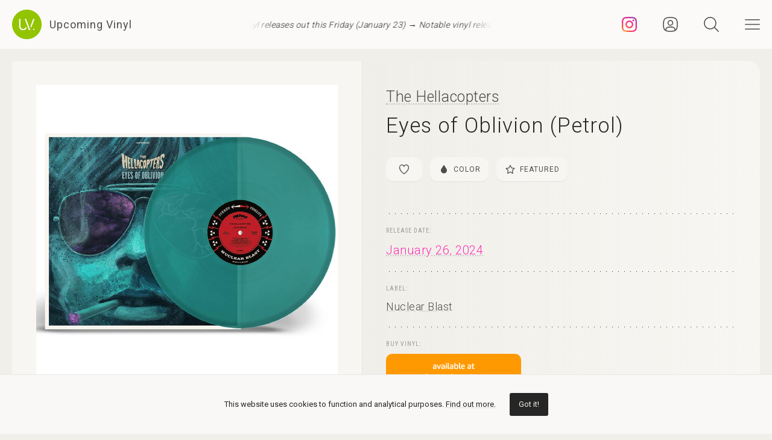

--- FILE ---
content_type: text/html; charset=UTF-8
request_url: https://upcomingvinyl.com/record/the-hellacopters-eyes-of-oblivion-petrol
body_size: 10589
content:
<!DOCTYPE html>
<html lang="en">

    <head>

        <meta charset="utf-8">

        <meta http-equiv="X-UA-Compatible" content="IE=edge">

        <meta name="viewport" content="width=device-width, initial-scale=1">

        <title>The Hellacopters - Eyes of Oblivion (Petrol) | Upcoming Vinyl (January 26, 2024)</title>

<meta name="description" content="Eyes of Oblivion (Petrol) by The Hellacopters, upcoming vinyl released January 26, 2024 on Nuclear Blast available for pre-order">

<meta property="og:type" content="website">

<meta property="og:site_name" content="Upcoming Vinyl">

<meta property="og:title" content="The Hellacopters - Eyes of Oblivion (Petrol)">

<meta property="og:description" content="Released January 26, 2024 on Nuclear Blast">

<meta property="og:url" content="https://upcomingvinyl.com/record/the-hellacopters-eyes-of-oblivion-petrol">

<meta property="og:image" content="https://upcomingvinyl.com/pics/covers/t/the-hellacopters-eyes-of-oblivion-petrol.jpg">

<meta name="twitter:card" content="summary_large_image">

<meta name="twitter:site" content="config('app_settings.twitter_handle')">

<meta name="twitter:title" content="The Hellacopters - Eyes of Oblivion (Petrol)">

<meta name="twitter:description" content="Released January 26, 2024 on Nuclear Blast">

<meta name="twitter:creator" content="config('app_settings.twitter_handle')">

<meta name="twitter:image" content="https://upcomingvinyl.com/pics/covers/t/the-hellacopters-eyes-of-oblivion-petrol.jpg">

        <link rel="icon" href="https://upcomingvinyl.com/images/icons/favicon.ico" sizes="any">
        <link rel="icon" href="https://upcomingvinyl.com/images/icons/favicon.svg" type="image/svg+xml" sizes="any">
        <link rel="apple-touch-icon" href="https://upcomingvinyl.com/images/icons/apple-touch-icon.png">

        <meta name="theme-color" content="#ffffff">

        <link rel="manifest" href="https://upcomingvinyl.com/manifest.json">

        <link rel="alternate" href="https://upcomingvinyl.com/feed" type="application/rss+xml" title="Upcoming Vinyl">

        <link rel="preconnect" href="https://fonts.googleapis.com">
        <link rel="preconnect" href="https://fonts.gstatic.com" crossorigin>
        <link href="https://fonts.googleapis.com/css2?family=Roboto:wght@100;300;400;500;600&family=Roboto+Slab:wght@200;300;400&family=Roboto+Condensed:wght@300;400&family=Merriweather:wght@300;400&family=Glass+Antiqua&display=swap" rel="stylesheet">

        <meta name='impact-site-verification' value='0746be56-9573-40f6-8d60-7b61e1016e67'>

        <meta name="google-adsense-account" content="ca-pub-5649538913396397">

        <script async src="https://pagead2.googlesyndication.com/pagead/js/adsbygoogle.js?client=ca-pub-5649538913396397" crossorigin="anonymous"></script>

        <script>
            if (localStorage.theme) document.documentElement.setAttribute("data-theme", localStorage.theme);
        </script>

        <link rel="stylesheet" href="https://unpkg.com/flickity@2/dist/flickity.min.css">
        <link rel="stylesheet" href="https://unpkg.com/flickity-fullscreen@2/fullscreen.css">

        <link rel="preload" as="style" href="https://upcomingvinyl.com/build/assets/app.ef357762.css" /><link rel="modulepreload" href="https://upcomingvinyl.com/build/assets/app.4fde979a.js" /><link rel="stylesheet" href="https://upcomingvinyl.com/build/assets/app.ef357762.css" data-navigate-track="reload" /><script type="module" src="https://upcomingvinyl.com/build/assets/app.4fde979a.js" data-navigate-track="reload"></script>
            <script type="application/ld+json">
    {
        "@context": "https://schema.org",
        "@graph": [
            {
                "@type":"ImageObject",
                "@id":"https://upcomingvinyl.com#logo",
                "url":"https://upcomingvinyl.com/images/icons/icon-app-192.png"
            },
            {
                "@type": "Organization",
                "@id":"https://upcomingvinyl.com#organization",
                "name": "Upcoming Vinyl",
                "url": "https://upcomingvinyl.com",
                "logo" : {
                    "@id":"https://upcomingvinyl.com#logo"
                },
                "sameAs" : [
                    "https://www.facebook.com/upcomingvinyl",                    "https://twitter.com/upcomingvinyl",                    "https://instagram.com/upcomingvinyl"                ]
            },
            {
                "@type": "WebSite",
                "@id":"https://upcomingvinyl.com#website",
                "name": "Upcoming Vinyl",
                "url": "https://upcomingvinyl.com",
                "potentialAction": {
                    "@type": "SearchAction",
                    "target": "https://upcomingvinyl.com/search/{search_term_string}",
                    "query-input": "required name=search_term_string"
                },
                "sameAs" : [
                    "https://www.facebook.com/upcomingvinyl",                    "https://twitter.com/upcomingvinyl",                    "https://instagram.com/upcomingvinyl"                ]
            },
            {
                "@type":"ImageObject",
                "@id":"https://upcomingvinyl.com/record/the-hellacopters-eyes-of-oblivion-petrol#cover"
                            },
            {
                "@type":"WebPage",
                "@id":"https://upcomingvinyl.com/record/the-hellacopters-eyes-of-oblivion-petrol#webpage",
                "url":"https://upcomingvinyl.com/record/the-hellacopters-eyes-of-oblivion-petrol",
                "name":"The Hellacopters - Eyes of Oblivion (Petrol)",
                "isPartOf":{
                    "@id":"https://upcomingvinyl.com#website"
                },
                "primaryImageOfPage":{
                    "@id":"https://upcomingvinyl.com/record/the-hellacopters-eyes-of-oblivion-petrol#cover"
                }
            },
            {
                "@type": "MusicAlbum",
                "@id": "https://upcomingvinyl.com/record/the-hellacopters-eyes-of-oblivion-petrol#record",
                "byArtist": {
                    "@type": "MusicGroup",
                    "name": "The Hellacopters",
                    "@id": "https://upcomingvinyl.com/record/the-hellacopters-eyes-of-oblivion-petrol#artist"
                },
                                "publisher": {
                    "@type": "Organization",
                    "name": "Nuclear Blast"
                },
                                "genre": [],
                                "image": "https://upcomingvinyl.com/pics/covers/t/the-hellacopters-eyes-of-oblivion-petrol.jpg",
                                "name": "Eyes of Oblivion (Petrol)",
                "albumReleaseType": "VinylRelease"
            }
        ]
    }
    </script>

        <script src="https://cdn.onesignal.com/sdks/web/v16/OneSignalSDK.page.js" defer></script>
        <script>
        window.OneSignalDeferred = window.OneSignalDeferred || [];
        OneSignalDeferred.push(async function(OneSignal) {
            await OneSignal.init({
            appId: "f209d4f4-389b-4883-ba8b-d7aa66e0f427",
            });
        });
        </script>

    </head>

    <body>

        <nav class="nav" id="nav">
    <div>
        <div class="top">
            <button class="nav-icons" id="nav-hamburger-icon-closed" aria-label="Close menu">
                <svg><use xlink:href="https://upcomingvinyl.com/images/icons.svg#closed"></use></svg>
            </button>
        </div>

        <ul class="main-menu">
            <li><a href="https://upcomingvinyl.com/new">Last added</a></li>
            <li><a href="https://upcomingvinyl.com/this-week">This week's releases</a></li>
            
            <li><a href="https://upcomingvinyl.com/featured">Featured</a></li>
            <li><a href="https://upcomingvinyl.com/release-calendar">Calendar</a></li>
            <li><a href="https://upcomingvinyl.com/overview">Overview</a></li>
            <li><a href="https://upcomingvinyl.com/posts">News / Articles</a></li>
            <li><a href="http://eepurl.com/gz2y1r" target="_blank">Newsletter</a></li>
                            <li><a href="https://upcomingvinyl.com/login">Favourites</a></li>
                                    <li><div class="theme-toggle">

    <input type="checkbox" class="theme-switch" id="theme-switch">

    <label class="theme-icon-dark" for="theme-switch" title="Switch to light mode">
        <svg><use xlink:href="https://upcomingvinyl.com/images/icons.svg#dark-mode"></use></svg>
    </label>

    <label class="theme-icon-light" for="theme-switch" title="Switch to dark mode">
        <svg><use xlink:href="https://upcomingvinyl.com/images/icons.svg#light-mode"></use></svg>
    </label>

</div>
</li>

        </ul>
    </div>

    <ul class="social-media">
        <li><a href="https://instagram.com/upcomingvinyl" target="_blank" rel="nofollow" aria-label="Instagram"><svg><use xlink:href="https://upcomingvinyl.com/images/icons.svg#sm-instagram"></use></svg></a></li>        <li><a href="https://www.facebook.com/upcomingvinyl" target="_blank" rel="nofollow" aria-label="Facebook"><svg><use xlink:href="https://upcomingvinyl.com/images/icons.svg#sm-facebook"></use></svg></a></li>                <li><a href="https://twitter.com/upcomingvinyl" target="_blank" rel="nofollow" aria-label="Twitter"><svg><use xlink:href="https://upcomingvinyl.com/images/icons.svg#sm-x"></use></svg></a></li>        <li><a href="https://bsky.app/profile/upcomingvinyl.com" target="_blank" rel="nofollow" aria-label="Bluesky"><svg><use xlink:href="https://upcomingvinyl.com/images/icons.svg#sm-bluesky"></use></svg></a></li>    </ul>

</nav>

<div class="nav-underlay" id="nav-underlay"></div>

        <div class="search-box" id="search-box">

    <div class="top">
        <button class="nav-icons to-right" id="nav-search-icon-closed">
            <svg><use xlink:href="https://upcomingvinyl.com/images/icons.svg#closed"></use></svg>
        </button>
    </div>

    <form action="https://upcomingvinyl.com/search" method="POST" class="search-form">
        <input type="hidden" name="_token" value="n6uZlfeYlHUdjMn4TDbMx4e3tahuKfssRkDpHjJm">        <input type="search" name="keyword" class="search-input" id="search-input" value="" placeholder="search" autocomplete="off" minlength="3">
    </form>

</div>

        <div class="container" id="container">

            <header class="header ">

    <div class="wrapper nopadding">

        <div class="header-content">

            <div class="logo-container">
                <a href="https://upcomingvinyl.com" class="logo" aria-label="Go to home page">
                    <svg><use xlink:href="https://upcomingvinyl.com/images/icons.svg#logo"></use></svg>
                    <span>Upcoming Vinyl</span>
                </a>
            </div>

            <div class="ticker">
                <div class="ticker__move">
                    <a href="https://upcomingvinyl.com/posts/notable-vinyl-releases-out-this-friday-january-23-2026" target="_blank">Notable vinyl releases out this Friday (January 23) &rarr;</a>
                    <a href="https://upcomingvinyl.com/posts/notable-vinyl-releases-out-this-friday-january-23-2026" target="_blank">Notable vinyl releases out this Friday (January 23) &rarr;</a>
                    <a href="https://upcomingvinyl.com/posts/notable-vinyl-releases-out-this-friday-january-23-2026" target="_blank">Notable vinyl releases out this Friday (January 23) &rarr;</a>
                </div>
            </div>

            <div>
                                    <a href="https://instagram.com/upcomingvinyl" title="Instagram" class="nav-icons instagram" target="_blank">
                        <svg enable-background="new 0 0 128 128" version="1.1" viewBox="0 0 128 128" xml:space="preserve" xmlns="http://www.w3.org/2000/svg" xmlns:xlink="http://www.w3.org/1999/xlink"><g id="_x37__stroke"><g id="Instagram_1_"><rect clip-rule="evenodd" fill="none" fill-rule="evenodd" height="128" width="128"/><radialGradient cx="19.1111" cy="128.4444" gradientUnits="userSpaceOnUse" id="Instagram_2_" r="163.5519"><stop offset="0" style="stop-color:#FFB140"/><stop offset="0.2559" style="stop-color:#FF5445"/><stop offset="0.599" style="stop-color:#FC2B82"/><stop offset="1" style="stop-color:#8E40B7"/></radialGradient><path clip-rule="evenodd" d="M105.843,29.837    c0,4.242-3.439,7.68-7.68,7.68c-4.241,0-7.68-3.438-7.68-7.68c0-4.242,3.439-7.68,7.68-7.68    C102.405,22.157,105.843,25.595,105.843,29.837z M64,85.333c-11.782,0-21.333-9.551-21.333-21.333    c0-11.782,9.551-21.333,21.333-21.333c11.782,0,21.333,9.551,21.333,21.333C85.333,75.782,75.782,85.333,64,85.333z M64,31.135    c-18.151,0-32.865,14.714-32.865,32.865c0,18.151,14.714,32.865,32.865,32.865c18.151,0,32.865-14.714,32.865-32.865    C96.865,45.849,82.151,31.135,64,31.135z M64,11.532c17.089,0,19.113,0.065,25.861,0.373c6.24,0.285,9.629,1.327,11.884,2.204    c2.987,1.161,5.119,2.548,7.359,4.788c2.24,2.239,3.627,4.371,4.788,7.359c0.876,2.255,1.919,5.644,2.204,11.884    c0.308,6.749,0.373,8.773,0.373,25.862c0,17.089-0.065,19.113-0.373,25.861c-0.285,6.24-1.327,9.629-2.204,11.884    c-1.161,2.987-2.548,5.119-4.788,7.359c-2.239,2.24-4.371,3.627-7.359,4.788c-2.255,0.876-5.644,1.919-11.884,2.204    c-6.748,0.308-8.772,0.373-25.861,0.373c-17.09,0-19.114-0.065-25.862-0.373c-6.24-0.285-9.629-1.327-11.884-2.204    c-2.987-1.161-5.119-2.548-7.359-4.788c-2.239-2.239-3.627-4.371-4.788-7.359c-0.876-2.255-1.919-5.644-2.204-11.884    c-0.308-6.749-0.373-8.773-0.373-25.861c0-17.089,0.065-19.113,0.373-25.862c0.285-6.24,1.327-9.629,2.204-11.884    c1.161-2.987,2.548-5.119,4.788-7.359c2.239-2.24,4.371-3.627,7.359-4.788c2.255-0.876,5.644-1.919,11.884-2.204    C44.887,11.597,46.911,11.532,64,11.532z M64,0C46.619,0,44.439,0.074,37.613,0.385C30.801,0.696,26.148,1.778,22.078,3.36    c-4.209,1.635-7.778,3.824-11.336,7.382C7.184,14.3,4.995,17.869,3.36,22.078c-1.582,4.071-2.664,8.723-2.975,15.535    C0.074,44.439,0,46.619,0,64c0,17.381,0.074,19.561,0.385,26.387c0.311,6.812,1.393,11.464,2.975,15.535    c1.635,4.209,3.824,7.778,7.382,11.336c3.558,3.558,7.127,5.746,11.336,7.382c4.071,1.582,8.723,2.664,15.535,2.975    C44.439,127.926,46.619,128,64,128c17.381,0,19.561-0.074,26.387-0.385c6.812-0.311,11.464-1.393,15.535-2.975    c4.209-1.636,7.778-3.824,11.336-7.382c3.558-3.558,5.746-7.127,7.382-11.336c1.582-4.071,2.664-8.723,2.975-15.535    C127.926,83.561,128,81.381,128,64c0-17.381-0.074-19.561-0.385-26.387c-0.311-6.812-1.393-11.464-2.975-15.535    c-1.636-4.209-3.824-7.778-7.382-11.336c-3.558-3.558-7.127-5.746-11.336-7.382c-4.071-1.582-8.723-2.664-15.535-2.975    C83.561,0.074,81.381,0,64,0z" fill="url(#Instagram_2_)" fill-rule="evenodd" id="Instagram"/></g></g></svg>
                    </a>
                
                                    <a href="https://upcomingvinyl.com/user/favourites" title="Favourites" class="nav-icons favourites">
                        <svg><use xlink:href="https://upcomingvinyl.com/images/icons.svg#admin"></use></svg>
                    </a>
                
                

                <button class="nav-icons" id="nav-icon-search" aria-label="Seach">
                    <svg><use xlink:href="https://upcomingvinyl.com/images/icons.svg#search"></use></svg>
                </button>

                <button class="nav-icons" id="nav-icon-hamburger" aria-label="Menu">
                    <svg><use xlink:href="https://upcomingvinyl.com/images/icons.svg#hamburger"></use></svg>
                </button>
            </div>

        </div>

    </div>

</header>


            
    <main class="wrapper">

        <article class="record">

            <div class="cover sticky">

                <a href="https://upcomingvinyl.com/pics/covers/t/the-hellacopters-eyes-of-oblivion-petrol.jpg" data-pswp-width="500" data-pswp-height="500" class="gallery-item">
                    <img src="https://upcomingvinyl.com/pics/covers/t/the-hellacopters-eyes-of-oblivion-petrol.jpg" alt="The Hellacopters - Eyes of Oblivion (Petrol) vinyl cover">
                </a>

            </div>

            <div class="info">

                <div class="item release-info">

                    <div class="breadcrumbs"><a href="https://upcomingvinyl.com">UpcomingVinyl.com</a> <span>&#187;</span> Releases</div>

                    <h1>

                        
                            <a href="https://upcomingvinyl.com/artist/The%20Hellacopters">The Hellacopters</a>

                        
                        <span>Eyes of Oblivion (Petrol)</span>

                    </h1>

                    <div class="formats">

                        <ul>

                            <li class="favourite">
                                                                    <a href="https://upcomingvinyl.com/login" title="Add to favourites">
                                        <svg><use xlink:href="https://upcomingvinyl.com/images/icons.svg#favourite"></use></svg>
                                    </a>
                                                            </li>

                                                        <li>
                                <a href="https://upcomingvinyl.com/format/color">
                                    <svg><use xlink:href="https://upcomingvinyl.com/images/icons.svg#format-color"></use></svg>
                                    Color
                                </a>
                            </li>
                            
                            
                            
                                                        <li>
                                <a href="https://upcomingvinyl.com/featured">
                                    <svg><use xlink:href="https://upcomingvinyl.com/images/icons.svg#featured"></use></svg>
                                    Featured
                                </a>
                            </li>
                            
                            

                            
                        </ul>

                    </div>

                    <div class="styles">
                        <ul>
                                                    </ul>
                    </div>

                    
                </div>

                <div class="item release-date">

                    <div class="item-title">Release date:</div>

                    <a href="https://upcomingvinyl.com/release-date/2024-01-26" class="detail">January 26, 2024</a>

                </div>

                <div class="item label">

                    <div class="item-title">Label:</div>

                    <div class="labels">
                                                    <a href="https://upcomingvinyl.com/label/nuclear-blast">Nuclear Blast</a>
                                            </div>

                </div>

                <div class="item order">

                                            <div class="item-title">Buy vinyl:</div>
                    
                                            <a href="https://www.amazon.com/dp/B0CNY4FDNR?tag=upcomingvinyl-20" class="amazon-link">
                            <img src="https://upcomingvinyl.com/images/available-at-amazon.png">
                        </a>
                    
                </div>

                
                    <div class="item description">

                        
                            <div class="description-wrapper ">

                                <p class="desc">Legendary Swedish high energy rock'n'roll band The Hellacopters were formed in 1994 by Nicke Andersson (vocals and guitar), Andreas Tyrone "Dregen" Svensson (guitar), Kenny Håkansson (bass) and Robert Eriksson (drums). Andersson is renowned for his work in death metal band ENTOMBED and Dregen from his main band BACKYARD BABIES. Together with THE HIVES, The Hellacopters are considered one of the most important and influential Swedish rock bands - they achieved two Gold certifications, won the Swedish Grammy and a Kerrang! Award, and have amassed 100 million streams to date. The Hellacopters reunited in 2016 & have proven an unstoppable force ever since, performing at Sweden Rock Festival, Psycho Las Vegas, Download, Hellfest, Roskilde, Ilosaarirock, and many more. In 2021, The Hellacopters signed a deal w/ Nuclear Blast Records and returned in 2022 with their first studio album since over a decade, "Eyes of Oblivion", a record that's become one of the highest selling releases to date</p>

                            </div>

                        
                        
                            <div class="item-title">Tracklist:</div>

                            <ul class="tracklist">

                                
                                    
                                        <li>
                                            <span>1. Reap a Hurricane</span>
                                        </li>

                                    
                                        <li>
                                            <span>2. Can It Wait</span>
                                        </li>

                                    
                                        <li>
                                            <span>3. So Sorry I Could Die</span>
                                        </li>

                                    
                                        <li>
                                            <span>4. Eyes of Oblivion</span>
                                        </li>

                                    
                                        <li>
                                            <span>5. A Plow and a Doctor</span>
                                        </li>

                                    
                                        <li>
                                            <span>6. Positively Not Knowing</span>
                                        </li>

                                    
                                        <li>
                                            <span>7. Tin Foil Soldier</span>
                                        </li>

                                    
                                        <li>
                                            <span>8. Beguiled</span>
                                        </li>

                                    
                                        <li>
                                            <span>9. The Pressure&#039;s on</span>
                                        </li>

                                    
                                        <li>
                                            <span>10. Try Me Tonight</span>
                                        </li>

                                    
                                
                            </ul>

                        
                    </div>

                
                

                
                                    <div class="item embedded">
                        <iframe style="border-radius:10px" src="https://open.spotify.com/embed/album/5BbDqvdTIeZjcMdqYh7kCG?utm_source=generator" width="100%" height="152" frameBorder="0" allowfullscreen="" allow="autoplay; clipboard-write; encrypted-media; fullscreen; picture-in-picture" loading="lazy"></iframe>
                    </div>
                
                
                <ul class="share">
                    <li class="share-title">
                        Share
                    </li>
                    <li class="share-icon">
                        <svg><use xlink:href="https://upcomingvinyl.com/images/icons.svg#share"></use></svg>
                    </li>
                    <li>
                        <a href="https://www.facebook.com/sharer.php?u=https://upcomingvinyl.com/record/the-hellacopters-eyes-of-oblivion-petrol" target="_blank">
                            <svg><use xlink:href="https://upcomingvinyl.com/images/icons.svg#share-facebook"></use></svg>
                        </a>
                    </li>
                    <li>
                        <a href="https://twitter.com/intent/tweet?text=The Hellacopters - Eyes of Oblivion (Petrol)&url=https://upcomingvinyl.com/record/the-hellacopters-eyes-of-oblivion-petrol" target="_blank">
                            <svg><use xlink:href="https://upcomingvinyl.com/images/icons.svg#share-twitter"></use></svg>
                        </a>
                    </li>
                    <li>
                        <a href="https://pinterest.com/pin/create/button/?url=https://upcomingvinyl.com/record/the-hellacopters-eyes-of-oblivion-petrol" target="_blank">
                            <svg><use xlink:href="https://upcomingvinyl.com/images/icons.svg#share-pinterest"></use></svg>
                        </a>
                    </li>
                    <li>
                        <a href="/cdn-cgi/l/email-protection#[base64]" target="_blank">
                            <svg><use xlink:href="https://upcomingvinyl.com/images/icons.svg#share-email"></use></svg>
                        </a>
                    </li>
                    <li class="mobile">
                        <a href="fb-messenger://share/?link=https://upcomingvinyl.com/record/the-hellacopters-eyes-of-oblivion-petrol" target="_blank">
                            <svg><use xlink:href="https://upcomingvinyl.com/images/icons.svg#share-messenger"></use></svg>
                        </a>
                    </li>
                    <li class="mobile">
                        <a href="whatsapp://send?text=https://upcomingvinyl.com/record/the-hellacopters-eyes-of-oblivion-petrol" target="_blank">
                            <svg><use xlink:href="https://upcomingvinyl.com/images/icons.svg#share-whatsapp"></use></svg>
                        </a>
                    </li>
                                    </ul>

            </div>

            <div class="sidebar">

                <div class="latest">

                    <h3>LAST ADDED</h3>

                    <ul class="record-list">

    
        <li>
            <a href="https://upcomingvinyl.com/record/the-gathering-katowice-black-with-insert">
                <h2>
                    <span>
                        The Gathering &mdash; Katowice 
                                            </span>
                                            The Circle Music /
                                        March 6, 2026
                </h2>
            </a>
        </li>

    
        <li>
            <a href="https://upcomingvinyl.com/record/papiro-uscire-da-fuor">
                <h2>
                    <span>
                        Papiro &mdash; Uscire Da Fuor
                                            </span>
                                            Black Sweat Records /
                                        February 6, 2026
                </h2>
            </a>
        </li>

    
        <li>
            <a href="https://upcomingvinyl.com/record/hawkwind-warrior-on-the-edge-of-time-half-speed-mastered-edition">
                <h2>
                    <span>
                        Hawkwind &mdash; Warrior On The Edge Of Time (Half Speed Mastered Edition)
                                            </span>
                                            Atomhenge /
                                        March 27, 2026
                </h2>
            </a>
        </li>

    
        <li>
            <a href="https://upcomingvinyl.com/record/the-mice-for-almost-ever">
                <h2>
                    <span>
                        The Mice &mdash; For Almost Ever
                                            </span>
                                            Scat Records /
                                        February 6, 2026
                </h2>
            </a>
        </li>

    
        <li>
            <a href="https://upcomingvinyl.com/record/charly-garcia-la-hija-de-la-lagrima-silver">
                <h2>
                    <span>
                        Charly Garcia &mdash; La Hija De La Lagrima (Silver)
                                                    [2xLP]
                                            </span>
                                            Music On Vinyl /
                                        March 6, 2026
                </h2>
            </a>
        </li>

    
        <li>
            <a href="https://upcomingvinyl.com/record/neil-cowley-trio-touch-and-flee-brown">
                <h2>
                    <span>
                        Neil Cowley Trio &mdash; Touch And Flee (Brown)
                                            </span>
                                            Hide Inside /
                                        January 30, 2026
                </h2>
            </a>
        </li>

    
        <li>
            <a href="https://upcomingvinyl.com/record/tinariwen-hoggar">
                <h2>
                    <span>
                        Tinariwen &mdash; Hoggar
                                            </span>
                                            Wedge /
                                        March 20, 2026
                </h2>
            </a>
        </li>

    
        <li>
            <a href="https://upcomingvinyl.com/record/cat-clyde-mud-blood-bone-eco-mix-red">
                <h2>
                    <span>
                        Cat Clyde &mdash; Mud Blood Bone (Eco-Mix Red)
                                            </span>
                                            Concord Records /
                                        March 13, 2026
                </h2>
            </a>
        </li>

    
        <li>
            <a href="https://upcomingvinyl.com/record/wall-of-voodoo-museums">
                <h2>
                    <span>
                        Wall of Voodoo &mdash; Museums
                                            </span>
                                            Label 51 Recordings /
                                        February 13, 2026
                </h2>
            </a>
        </li>

    
        <li>
            <a href="https://upcomingvinyl.com/record/antibalas-security-white">
                <h2>
                    <span>
                        Antibalas &mdash; Security (White)
                                                    [2xLP]
                                            </span>
                                            Music On Vinyl /
                                        February 27, 2026
                </h2>
            </a>
        </li>

    
        <li>
            <a href="https://upcomingvinyl.com/record/dennis-van-aarssen-souvenirs">
                <h2>
                    <span>
                        Dennis Van Aarssen &mdash; Souvenirs
                                            </span>
                                            Big Lake Music /
                                        January 30, 2026
                </h2>
            </a>
        </li>

    
        <li>
            <a href="https://upcomingvinyl.com/record/brother-wallace-electric-love">
                <h2>
                    <span>
                        Brother Wallace &mdash; Electric Love
                                            </span>
                                            Ato Records /
                                        May 8, 2026
                </h2>
            </a>
        </li>

    
</ul>

                    <a href="https://upcomingvinyl.com/new" class="show-more">Show more &rarr;</a>

                </div>

                

            </div>

        </article>

        

        <a href="https://play.google.com/store/apps/details?id=com.lushz.upcomingvinyl" target="_blank" class="app-link">
    <p>Install our app to receive notifications when new upcoming releases are added.</p>
    <img alt="Get it on Google Play" src="https://play.google.com/intl/en_us/badges/static/images/badges/en_badge_web_generic.png">
</a>



        
            <section class="related-records">

                <h3>Recommended equipment and accessories</h3>

                <ul class="product-grid">

    
        <li>

            <a href="https://amzn.to/49hlSzn" target="_blank">

                                    <div class="featured-image">
                        <img src="https://upcomingvinyl.com/media/products/28/template.jpg" alt="Turntables - Top Picks">
                    </div>
                
                <h2>Turntables - Top Picks</h2>

                                    <p>A selection of reliable record players you can buy today, for every budget</p>
                
            </a>

        </li>

    
        <li>

            <a href="https://amzn.to/3XUO72C" target="_blank">

                                    <div class="featured-image">
                        <img src="https://upcomingvinyl.com/media/products/26/VEVOR Ultrasonic Cleaner.jpg" alt="Vevor Ultrasonic Cleaner">
                    </div>
                
                <h2>Vevor Ultrasonic Cleaner</h2>

                                    <p>Thoroughly clean and restore your vinyl records, removing dust, dirt, and grime from every groove without damaging the surface</p>
                
            </a>

        </li>

    
        <li>

            <a href="https://amzn.to/2uxjsNJ" target="_blank">

                                    <div class="featured-image">
                        <img src="https://upcomingvinyl.com/media/products/8/1.jpg" alt="Nobsound Little Bear T7 Tube Preamp">
                    </div>
                
                <h2>Nobsound Little Bear T7 Tube Preamp</h2>

                                    <p>Delivers rich, warm audio through its high-quality vacuum tubes, featuring multiple inputs and adjustable gain</p>
                
            </a>

        </li>

    
        <li>

            <a href="https://amzn.to/3ZeoYAD" target="_blank">

                                    <div class="featured-image">
                        <img src="https://upcomingvinyl.com/media/products/29/preamps.jpg" alt="Phono Preamps - Top Picks">
                    </div>
                
                <h2>Phono Preamps - Top Picks</h2>

                                    <p>A selection of the best phono preamps for your turntable setup</p>
                
            </a>

        </li>

    
        <li>

            <a href="https://amzn.to/46ltnCz" target="_blank">

                                    <div class="featured-image">
                        <img src="https://upcomingvinyl.com/media/products/17/Technics SL-1500C.jpg" alt="Technics SL-1500C Turntable">
                    </div>
                
                <h2>Technics SL-1500C Turntable</h2>

                                    <p>Features a direct-drive motor, a high-precision tonearm, and a premium MM cartridge, delivering exceptional sound quality</p>
                
            </a>

        </li>

    
</ul>

            </section>

        
        
            <section class="related-records">

                <h3>Featured Upcoming Vinyl</h3>

                <ul class="record-grid">

    
        <li>

            <a href="https://upcomingvinyl.com/record/henry-grace-things-are-moving-all-around-me">

                <img src="https://upcomingvinyl.com/images/tn-placeholder.svg" data-src="https://upcomingvinyl.com/pics/covers/h/henry-grace-things-are-moving-all-around-me-tn.jpg" class="lazy-tn"  alt="Henry Grace - Things Are Moving All Around Me vinyl cover">

                <h2>
                    Henry Grace
                    <span>
                        Things Are Moving All Around Me
                                            </span>
                </h2>

            </a>

            <div class="labels">
                                    <a href="https://upcomingvinyl.com/label/at-last">At Last</a>
                
                <br>

                January 30, 2026

                            </div>

        </li>

    
        <li>

            <a href="https://upcomingvinyl.com/record/joel-hoekstra-s-13-from-the-fade">

                <img src="https://upcomingvinyl.com/images/tn-placeholder.svg" data-src="https://upcomingvinyl.com/pics/covers/j/joel-hoekstra-s-13-from-the-fade-tn.jpg" class="lazy-tn"  alt="Joel Hoekstra&#039;s 13 - From The Fade vinyl cover">

                <h2>
                    Joel Hoekstra&#039;s 13
                    <span>
                        From The Fade
                                            </span>
                </h2>

            </a>

            <div class="labels">
                                    <a href="https://upcomingvinyl.com/label/frontiers-new-recordings-physical-only">Frontiers New Recordings Physical Only</a>
                
                <br>

                February 27, 2026

                            </div>

        </li>

    
        <li>

            <a href="https://upcomingvinyl.com/record/tyler-ballgame-for-the-first-time-again">

                <img src="https://upcomingvinyl.com/images/tn-placeholder.svg" data-src="https://upcomingvinyl.com/pics/covers/t/tyler-ballgame-for-the-first-time-again-tn.jpg" class="lazy-tn"  alt="Tyler Ballgame - For The First Time, Again vinyl cover">

                <h2>
                    Tyler Ballgame
                    <span>
                        For The First Time, Again
                                            </span>
                </h2>

            </a>

            <div class="labels">
                                    <a href="https://upcomingvinyl.com/label/rough-trade">Rough Trade</a>
                
                <br>

                January 30, 2026

                            </div>

        </li>

    
        <li>

            <a href="https://upcomingvinyl.com/record/black-lung-forever-beyond">

                <img src="https://upcomingvinyl.com/images/tn-placeholder.svg" data-src="https://upcomingvinyl.com/pics/covers/b/black-lung-forever-beyond-tn.jpg" class="lazy-tn"  alt="Black Lung - Forever Beyond vinyl cover">

                <h2>
                    Black Lung
                    <span>
                        Forever Beyond
                                            </span>
                </h2>

            </a>

            <div class="labels">
                                    <a href="https://upcomingvinyl.com/label/magnetic-eye">Magnetic Eye</a>
                
                <br>

                March 6, 2026

                            </div>

        </li>

    
        <li>

            <a href="https://upcomingvinyl.com/record/mx-lonely-all-monsters-pink">

                <img src="https://upcomingvinyl.com/images/tn-placeholder.svg" data-src="https://upcomingvinyl.com/pics/covers/m/mx-lonely-all-monsters-pink-tn.jpg" class="lazy-tn"  alt="MX Lonely - All Monsters (Pink) vinyl cover">

                <h2>
                    MX Lonely
                    <span>
                        All Monsters (Pink)
                                            </span>
                </h2>

            </a>

            <div class="labels">
                                    <a href="https://upcomingvinyl.com/label/winspear">Winspear</a>
                
                <br>

                February 20, 2026

                            </div>

        </li>

    
        <li>

            <a href="https://upcomingvinyl.com/record/melanie-c-sweat">

                <img src="https://upcomingvinyl.com/images/tn-placeholder.svg" data-src="https://upcomingvinyl.com/pics/covers/m/melanie-c-sweat-tn.jpg" class="lazy-tn"  alt="Melanie C - Sweat vinyl cover">

                <h2>
                    Melanie C
                    <span>
                        Sweat
                                            </span>
                </h2>

            </a>

            <div class="labels">
                                    <a href="https://upcomingvinyl.com/label/red-girl-media-ltd">Red Girl Media Ltd.</a>
                
                <br>

                May 1, 2026

                            </div>

        </li>

    
        <li>

            <a href="https://upcomingvinyl.com/record/mayhem-liturgy-of-death">

                <img src="https://upcomingvinyl.com/images/tn-placeholder.svg" data-src="https://upcomingvinyl.com/pics/covers/m/mayhem-liturgy-of-death-tn.jpg" class="lazy-tn"  alt="Mayhem - Liturgy of Death vinyl cover">

                <h2>
                    Mayhem
                    <span>
                        Liturgy of Death
                                            </span>
                </h2>

            </a>

            <div class="labels">
                                    <a href="https://upcomingvinyl.com/label/century-media">Century Media</a>
                
                <br>

                February 6, 2026

                            </div>

        </li>

    
        <li>

            <a href="https://upcomingvinyl.com/record/temple-of-void-the-crawl">

                <img src="https://upcomingvinyl.com/images/tn-placeholder.svg" data-src="https://upcomingvinyl.com/pics/covers/t/temple-of-void-the-crawl-tn.jpg" class="lazy-tn"  alt="Temple of Void - The Crawl vinyl cover">

                <h2>
                    Temple of Void
                    <span>
                        The Crawl
                                            </span>
                </h2>

            </a>

            <div class="labels">
                                    <a href="https://upcomingvinyl.com/label/relapse">Relapse</a>
                
                <br>

                March 6, 2026

                            </div>

        </li>

    
        <li>

            <a href="https://upcomingvinyl.com/record/the-notwist-news-from-planet-zombie">

                <img src="https://upcomingvinyl.com/images/tn-placeholder.svg" data-src="https://upcomingvinyl.com/pics/covers/t/the-notwist-news-from-planet-zombie-tn.jpg" class="lazy-tn"  alt="The Notwist - News From Planet Zombie vinyl cover">

                <h2>
                    The Notwist
                    <span>
                        News From Planet Zombie
                                            </span>
                </h2>

            </a>

            <div class="labels">
                                    <a href="https://upcomingvinyl.com/label/morr-music-m-m">Morr Music / M.m.</a>
                
                <br>

                March 13, 2026

                            </div>

        </li>

    
        <li>

            <a href="https://upcomingvinyl.com/record/louis-tomlinson-how-did-i-get-here-yellow-with-exclusive-poster">

                <img src="https://upcomingvinyl.com/images/tn-placeholder.svg" data-src="https://upcomingvinyl.com/pics/covers/l/louis-tomlinson-how-did-i-get-here-yellow-with-exclusive-poster-tn.jpg" class="lazy-tn"  loading="lazy"  alt="Louis Tomlinson - How Did I Get Here? (Yellow &amp; Orange, with Exclusive Poster) vinyl cover">

                <h2>
                    Louis Tomlinson
                    <span>
                        How Did I Get Here? (Yellow &amp; Orange, with Exclusive Poster)
                                            </span>
                </h2>

            </a>

            <div class="labels">
                                    <a href="https://upcomingvinyl.com/label/bmg">Bmg</a>
                
                <br>

                January 23, 2026

                            </div>

        </li>

    
        <li>

            <a href="https://upcomingvinyl.com/record/puma-blue-croak-dream-deep-ocean-blue">

                <img src="https://upcomingvinyl.com/images/tn-placeholder.svg" data-src="https://upcomingvinyl.com/pics/covers/p/puma-blue-croak-dream-deep-ocean-blue-tn.jpg" class="lazy-tn"  loading="lazy"  alt="Puma Blue - Croak Dream (Deep Ocean Blue) vinyl cover">

                <h2>
                    Puma Blue
                    <span>
                        Croak Dream (Deep Ocean Blue)
                                            </span>
                </h2>

            </a>

            <div class="labels">
                                    <a href="https://upcomingvinyl.com/label/play-it-again-sam">Play It Again Sam</a>
                
                <br>

                February 6, 2026

                            </div>

        </li>

    
        <li>

            <a href="https://upcomingvinyl.com/record/karnivool-in-verses-1765371671">

                <img src="https://upcomingvinyl.com/images/tn-placeholder.svg" data-src="https://upcomingvinyl.com/pics/covers/k/karnivool-in-verses-1765371671-tn.jpg" class="lazy-tn"  loading="lazy"  alt="Karnivool - In Verses vinyl cover">

                <h2>
                    Karnivool
                    <span>
                        In Verses
                                                    [2xLP]
                                            </span>
                </h2>

            </a>

            <div class="labels">
                                    <a href="https://upcomingvinyl.com/label/century-media-int-l">Century Media Int&#039;l</a>
                
                <br>

                February 13, 2026

                            </div>

        </li>

    
        <li>

            <a href="https://upcomingvinyl.com/record/tinariwen-hoggar">

                <img src="https://upcomingvinyl.com/images/tn-placeholder.svg" data-src="https://upcomingvinyl.com/pics/covers/t/tinariwen-hoggar-tn.jpg" class="lazy-tn"  loading="lazy"  alt="Tinariwen - Hoggar vinyl cover">

                <h2>
                    Tinariwen
                    <span>
                        Hoggar
                                            </span>
                </h2>

            </a>

            <div class="labels">
                                    <a href="https://upcomingvinyl.com/label/wedge">Wedge</a>
                
                <br>

                March 20, 2026

                            </div>

        </li>

    
        <li>

            <a href="https://upcomingvinyl.com/record/vevaki-fornspeki">

                <img src="https://upcomingvinyl.com/images/tn-placeholder.svg" data-src="https://upcomingvinyl.com/pics/covers/v/vevaki-fornspeki-tn.jpg" class="lazy-tn"  loading="lazy"  alt="Vevaki - Fornspeki vinyl cover">

                <h2>
                    Vevaki
                    <span>
                        Fornspeki
                                            </span>
                </h2>

            </a>

            <div class="labels">
                                    <a href="https://upcomingvinyl.com/label/season-of-mist">Season Of Mist</a>
                
                <br>

                January 30, 2026

                            </div>

        </li>

    
</ul>

            </section>

        
        
            <section class="related-records">

                <h3>Featured Posts</h3>

                <ul class="post-grid">

    
        <li>

            <a href="https://upcomingvinyl.com/posts/notable-vinyl-releases-out-this-friday-january-23-2026">

                                    <img src="https://upcomingvinyl.com/media/posts/124/notable-vinyl-releases-out-this-friday-january-23-2026-tn.jpg"  alt="Notable vinyl releases out this Friday -  January 23, 2026">
                
                <h2>
                    Notable vinyl releases out this Friday -  January 23, 2026
                </h2>

            </a>

                        <ul class="categories">
                                    <li><a href="https://upcomingvinyl.com/posts/category/lists">Lists</a></li>
                                    <li><a href="https://upcomingvinyl.com/posts/category/weekly">Weekly</a></li>
                
                            </ul>
            
        </li>

    
        <li>

            <a href="https://upcomingvinyl.com/posts/notable-vinyl-releases-out-this-friday-january-16-2026">

                                    <img src="https://upcomingvinyl.com/images/post-tn-placeholder.jpg" alt="Notable vinyl releases out this Friday -  January 16, 2026">
                
                <h2>
                    Notable vinyl releases out this Friday -  January 16, 2026
                </h2>

            </a>

                        <ul class="categories">
                                    <li><a href="https://upcomingvinyl.com/posts/category/lists">Lists</a></li>
                                    <li><a href="https://upcomingvinyl.com/posts/category/weekly">Weekly</a></li>
                
                            </ul>
            
        </li>

    
        <li>

            <a href="https://upcomingvinyl.com/posts/notable-vinyl-releases-out-this-friday-december-12-2025">

                                    <img src="https://upcomingvinyl.com/media/posts/121/notable-vinyl-releases-out-this-friday-december-12-2025-tn.jpg"  alt="Notable vinyl releases out this Friday -  December 12, 2025">
                
                <h2>
                    Notable vinyl releases out this Friday -  December 12, 2025
                </h2>

            </a>

                        <ul class="categories">
                                    <li><a href="https://upcomingvinyl.com/posts/category/lists">Lists</a></li>
                                    <li><a href="https://upcomingvinyl.com/posts/category/weekly">Weekly</a></li>
                
                            </ul>
            
        </li>

    
</ul>

            </section>

        
        <div class="asns">
    <script data-cfasync="false" src="/cdn-cgi/scripts/5c5dd728/cloudflare-static/email-decode.min.js"></script><script async src="https://pagead2.googlesyndication.com/pagead/js/adsbygoogle.js?client=ca-pub-5649538913396397"
     crossorigin="anonymous"></script>
    <ins class="adsbygoogle"
        style="display:block"
        data-ad-client="ca-pub-5649538913396397"
        data-ad-slot="5870727635"
        data-ad-format="auto"
        data-full-width-responsive="true"></ins>
    <script>
        (adsbygoogle = window.adsbygoogle || []).push({});
    </script>
</div>

    </main>


            <footer class="footer">

    <div class="newsletter-form-container">

    <form action="https://upcomingvinyl.us3.list-manage.com/subscribe/post" method="POST" class="newsletter-form">

        <input type="hidden" name="u" value="5b9168e034cb14b31fcbd3534">
        <input type="hidden" name="id" value="4658a9a0be">
        <input type="hidden" name="v_id" value="4834">
        <input type="hidden" name="f_id" value="00c57be2f0">

        <label for="email">Newsletter</label>

        <input type="email" name="EMAIL" id="email" value="" placeholder="enter your email address" autocomplete="off" required>

        <input type="submit" value="Subscribe">

    </form>

</div>

    <div class="wrapper">

        <ul class="nav-social-media">
            <li><a href="https://instagram.com/upcomingvinyl" target="_blank" rel="nofollow" aria-label="Instagram"><svg><use xlink:href="https://upcomingvinyl.com/images/icons.svg#sm-instagram"></use></svg></a></li>            <li><a href="https://www.facebook.com/upcomingvinyl" target="_blank" rel="nofollow" aria-label="Facebook"><svg><use xlink:href="https://upcomingvinyl.com/images/icons.svg#sm-facebook"></use></svg></a></li>            <li><a href="https://twitter.com/upcomingvinyl" target="_blank" rel="nofollow" aria-label="Twitter"><svg><use xlink:href="https://upcomingvinyl.com/images/icons.svg#sm-x"></use></svg></a></li>            <li><a href="https://bsky.app/profile/upcomingvinyl.com" target="_blank" rel="nofollow" aria-label="Bluesky"><svg><use xlink:href="https://upcomingvinyl.com/images/icons.svg#sm-bluesky"></use></svg></a></li>        </ul>

        <nav>
            <ul class="nav-footer">
                <li><a href="https://upcomingvinyl.com">Home</a></li>
                <li><a href="https://upcomingvinyl.com/new">Last added</a></li>
                <li><a href="https://upcomingvinyl.com/this-week">This week's releases</a></li>
                <li><a href="https://upcomingvinyl.com/this-month">This month's releases</a></li>
                <li><a href="https://upcomingvinyl.com/release-calendar">Calendar</a></li>
                <li><a href="https://upcomingvinyl.com/overview">Overview</a></li>
                                    <li><a href="https://upcomingvinyl.com/login">Favourites</a></li>
                                <li><a href="https://upcomingvinyl.com/posts">Posts</a></li>
                <li><a href="http://eepurl.com/gz2y1r" target="_blank">Newsletter</a></li>
            </ul>
        </nav>

        <nav>
            <ul class="nav-footer secondary">
                <li><a href="https://upcomingvinyl.com/about">About</a></li>
                <li><a href="https://upcomingvinyl.com/privacy-policy">Privacy policy</a></li>
                <li><a href="https://upcomingvinyl.com/terms-conditions">Terms &amp; conditions</a></li>
            </ul>
        </nav>

            <div class="affiliate-disclaimer">Upcomingvinyl.com is a participant in the Amazon Services LLC Associates Program, an affiliate advertising program designed to provide a means for sites to earn advertising fees by advertising and linking to Amazon.com</div>

    </div>

</footer>

        </div>

        <div id="cookie-consent" class="cookie-consent">

    <div class="text">This website uses cookies to function and analytical purposes. <a href="https://upcomingvinyl.com/privacy-policy">Find out more.</a></div>

    <div id="accept-cookie-consent" class="button">Got it!</div>

</div>

            <script type="module">
        import PhotoSwipeLightbox from 'https://upcomingvinyl.com/js/photoswipe/photoswipe-lightbox.esm.js';
        const lightbox = new PhotoSwipeLightbox({
          gallery: '.record',
          children: '.gallery-item',
          pswpModule: () => import('https://upcomingvinyl.com/js/photoswipe/photoswipe.esm.js'),
          bgOpacity: 0.9,
          counter: false,
          zoom: false,
        });
        lightbox.init();
    </script>

    <script type="module">
        $('.desc').readmore({
            speed: 75,
            collapsedHeight: 210,
            lessLink: '',
            moreLink: '<a href="#" class="show-more">Show more &rarr;</a>'
        });
    </script>

    

    <script type="module">
        $(document).ready(function() {
            $(".lazy-tn").unveil(500);
        });
    </script>

    <script src="/livewire/livewire.js?id=b67331b2"   data-csrf="n6uZlfeYlHUdjMn4TDbMx4e3tahuKfssRkDpHjJm" data-uri="/livewire/update" data-navigate-once="true"></script>


        <!-- Google tag (gtag.js) -->
<script async src="https://www.googletagmanager.com/gtag/js?id=G-SM6QR0S1MX"></script>
<script>
  window.dataLayer = window.dataLayer || [];
  function gtag(){dataLayer.push(arguments);}
  gtag('js', new Date());

  gtag('config', 'G-SM6QR0S1MX');
</script>

        <script>
if ('serviceWorker' in navigator) {
    window.addEventListener('load', function() {
    navigator.serviceWorker.register('https://upcomingvinyl.com/service-worker.js')
        .then(function(registration) {
        console.log('ServiceWorker registration successful:', registration);
        }, function(err) {
        console.log('ServiceWorker registration failed:', err);
        });
    });
}
</script>

    <script defer src="https://static.cloudflareinsights.com/beacon.min.js/vcd15cbe7772f49c399c6a5babf22c1241717689176015" integrity="sha512-ZpsOmlRQV6y907TI0dKBHq9Md29nnaEIPlkf84rnaERnq6zvWvPUqr2ft8M1aS28oN72PdrCzSjY4U6VaAw1EQ==" data-cf-beacon='{"version":"2024.11.0","token":"661e2c14cc9e4c89afb07094ab7a8c78","r":1,"server_timing":{"name":{"cfCacheStatus":true,"cfEdge":true,"cfExtPri":true,"cfL4":true,"cfOrigin":true,"cfSpeedBrain":true},"location_startswith":null}}' crossorigin="anonymous"></script>
</body>

</html>


--- FILE ---
content_type: text/html; charset=utf-8
request_url: https://www.google.com/recaptcha/api2/aframe
body_size: 268
content:
<!DOCTYPE HTML><html><head><meta http-equiv="content-type" content="text/html; charset=UTF-8"></head><body><script nonce="aS4LVgUEeRGqGGI5TJE9NA">/** Anti-fraud and anti-abuse applications only. See google.com/recaptcha */ try{var clients={'sodar':'https://pagead2.googlesyndication.com/pagead/sodar?'};window.addEventListener("message",function(a){try{if(a.source===window.parent){var b=JSON.parse(a.data);var c=clients[b['id']];if(c){var d=document.createElement('img');d.src=c+b['params']+'&rc='+(localStorage.getItem("rc::a")?sessionStorage.getItem("rc::b"):"");window.document.body.appendChild(d);sessionStorage.setItem("rc::e",parseInt(sessionStorage.getItem("rc::e")||0)+1);localStorage.setItem("rc::h",'1769096637119');}}}catch(b){}});window.parent.postMessage("_grecaptcha_ready", "*");}catch(b){}</script></body></html>

--- FILE ---
content_type: application/javascript
request_url: https://upcomingvinyl.com/build/assets/app.4fde979a.js
body_size: 70139
content:
var Kr=typeof globalThis<"u"?globalThis:typeof window<"u"?window:typeof global<"u"?global:typeof self<"u"?self:{},Bs={exports:{}};/*!
 * jQuery JavaScript Library v3.7.1
 * https://jquery.com/
 *
 * Copyright OpenJS Foundation and other contributors
 * Released under the MIT license
 * https://jquery.org/license
 *
 * Date: 2023-08-28T13:37Z
 */(function(c){(function(g,a){c.exports=g.document?a(g,!0):function(w){if(!w.document)throw new Error("jQuery requires a window with a document");return a(w)}})(typeof window<"u"?window:Kr,function(g,a){var w=[],I=Object.getPrototypeOf,B=w.slice,L=w.flat?function(n){return w.flat.call(n)}:function(n){return w.concat.apply([],n)},Z=w.push,oe=w.indexOf,G={},se=G.toString,ve=G.hasOwnProperty,Pe=ve.toString,z=Pe.call(Object),k={},X=function(i){return typeof i=="function"&&typeof i.nodeType!="number"&&typeof i.item!="function"},ie=function(i){return i!=null&&i===i.window},Y=g.document,qe={type:!0,src:!0,nonce:!0,noModule:!0};function Fe(n,i,u){u=u||Y;var s,l,h=u.createElement("script");if(h.text=n,i)for(s in qe)l=i[s]||i.getAttribute&&i.getAttribute(s),l&&h.setAttribute(s,l);u.head.appendChild(h).parentNode.removeChild(h)}function ze(n){return n==null?n+"":typeof n=="object"||typeof n=="function"?G[se.call(n)]||"object":typeof n}var je="3.7.1",nn=/HTML$/i,f=function(n,i){return new f.fn.init(n,i)};f.fn=f.prototype={jquery:je,constructor:f,length:0,toArray:function(){return B.call(this)},get:function(n){return n==null?B.call(this):n<0?this[n+this.length]:this[n]},pushStack:function(n){var i=f.merge(this.constructor(),n);return i.prevObject=this,i},each:function(n){return f.each(this,n)},map:function(n){return this.pushStack(f.map(this,function(i,u){return n.call(i,u,i)}))},slice:function(){return this.pushStack(B.apply(this,arguments))},first:function(){return this.eq(0)},last:function(){return this.eq(-1)},even:function(){return this.pushStack(f.grep(this,function(n,i){return(i+1)%2}))},odd:function(){return this.pushStack(f.grep(this,function(n,i){return i%2}))},eq:function(n){var i=this.length,u=+n+(n<0?i:0);return this.pushStack(u>=0&&u<i?[this[u]]:[])},end:function(){return this.prevObject||this.constructor()},push:Z,sort:w.sort,splice:w.splice},f.extend=f.fn.extend=function(){var n,i,u,s,l,h,p=arguments[0]||{},S=1,x=arguments.length,R=!1;for(typeof p=="boolean"&&(R=p,p=arguments[S]||{},S++),typeof p!="object"&&!X(p)&&(p={}),S===x&&(p=this,S--);S<x;S++)if((n=arguments[S])!=null)for(i in n)s=n[i],!(i==="__proto__"||p===s)&&(R&&s&&(f.isPlainObject(s)||(l=Array.isArray(s)))?(u=p[i],l&&!Array.isArray(u)?h=[]:!l&&!f.isPlainObject(u)?h={}:h=u,l=!1,p[i]=f.extend(R,h,s)):s!==void 0&&(p[i]=s));return p},f.extend({expando:"jQuery"+(je+Math.random()).replace(/\D/g,""),isReady:!0,error:function(n){throw new Error(n)},noop:function(){},isPlainObject:function(n){var i,u;return!n||se.call(n)!=="[object Object]"?!1:(i=I(n),i?(u=ve.call(i,"constructor")&&i.constructor,typeof u=="function"&&Pe.call(u)===z):!0)},isEmptyObject:function(n){var i;for(i in n)return!1;return!0},globalEval:function(n,i,u){Fe(n,{nonce:i&&i.nonce},u)},each:function(n,i){var u,s=0;if(vn(n))for(u=n.length;s<u&&i.call(n[s],s,n[s])!==!1;s++);else for(s in n)if(i.call(n[s],s,n[s])===!1)break;return n},text:function(n){var i,u="",s=0,l=n.nodeType;if(!l)for(;i=n[s++];)u+=f.text(i);return l===1||l===11?n.textContent:l===9?n.documentElement.textContent:l===3||l===4?n.nodeValue:u},makeArray:function(n,i){var u=i||[];return n!=null&&(vn(Object(n))?f.merge(u,typeof n=="string"?[n]:n):Z.call(u,n)),u},inArray:function(n,i,u){return i==null?-1:oe.call(i,n,u)},isXMLDoc:function(n){var i=n&&n.namespaceURI,u=n&&(n.ownerDocument||n).documentElement;return!nn.test(i||u&&u.nodeName||"HTML")},merge:function(n,i){for(var u=+i.length,s=0,l=n.length;s<u;s++)n[l++]=i[s];return n.length=l,n},grep:function(n,i,u){for(var s,l=[],h=0,p=n.length,S=!u;h<p;h++)s=!i(n[h],h),s!==S&&l.push(n[h]);return l},map:function(n,i,u){var s,l,h=0,p=[];if(vn(n))for(s=n.length;h<s;h++)l=i(n[h],h,u),l!=null&&p.push(l);else for(h in n)l=i(n[h],h,u),l!=null&&p.push(l);return L(p)},guid:1,support:k}),typeof Symbol=="function"&&(f.fn[Symbol.iterator]=w[Symbol.iterator]),f.each("Boolean Number String Function Array Date RegExp Object Error Symbol".split(" "),function(n,i){G["[object "+i+"]"]=i.toLowerCase()});function vn(n){var i=!!n&&"length"in n&&n.length,u=ze(n);return X(n)||ie(n)?!1:u==="array"||i===0||typeof i=="number"&&i>0&&i-1 in n}function Ne(n,i){return n.nodeName&&n.nodeName.toLowerCase()===i.toLowerCase()}var io=w.pop,uo=w.sort,oo=w.splice,Oe="[\\x20\\t\\r\\n\\f]",Pn=new RegExp("^"+Oe+"+|((?:^|[^\\\\])(?:\\\\.)*)"+Oe+"+$","g");f.contains=function(n,i){var u=i&&i.parentNode;return n===u||!!(u&&u.nodeType===1&&(n.contains?n.contains(u):n.compareDocumentPosition&&n.compareDocumentPosition(u)&16))};var so=/([\0-\x1f\x7f]|^-?\d)|^-$|[^\x80-\uFFFF\w-]/g;function fo(n,i){return i?n==="\0"?"\uFFFD":n.slice(0,-1)+"\\"+n.charCodeAt(n.length-1).toString(16)+" ":"\\"+n}f.escapeSelector=function(n){return(n+"").replace(so,fo)};var Ze=Y,Bt=Z;(function(){var n,i,u,s,l,h=Bt,p,S,x,R,F,M=f.expando,N=0,K=0,ee=gr(),pe=gr(),de=gr(),Ge=gr(),He=function(_,A){return _===A&&(l=!0),0},Ht="checked|selected|async|autofocus|autoplay|controls|defer|disabled|hidden|ismap|loop|multiple|open|readonly|required|scoped",kt="(?:\\\\[\\da-fA-F]{1,6}"+Oe+"?|\\\\[^\\r\\n\\f]|[\\w-]|[^\0-\\x7f])+",be="\\["+Oe+"*("+kt+")(?:"+Oe+"*([*^$|!~]?=)"+Oe+`*(?:'((?:\\\\.|[^\\\\'])*)'|"((?:\\\\.|[^\\\\"])*)"|(`+kt+"))|)"+Oe+"*\\]",an=":("+kt+`)(?:\\((('((?:\\\\.|[^\\\\'])*)'|"((?:\\\\.|[^\\\\"])*)")|((?:\\\\.|[^\\\\()[\\]]|`+be+")*)|.*)\\)|)",Se=new RegExp(Oe+"+","g"),Ie=new RegExp("^"+Oe+"*,"+Oe+"*"),hr=new RegExp("^"+Oe+"*([>+~]|"+Oe+")"+Oe+"*"),Mr=new RegExp(Oe+"|>"),Rt=new RegExp(an),wn=new RegExp("^"+kt+"$"),yt={ID:new RegExp("^#("+kt+")"),CLASS:new RegExp("^\\.("+kt+")"),TAG:new RegExp("^("+kt+"|[*])"),ATTR:new RegExp("^"+be),PSEUDO:new RegExp("^"+an),CHILD:new RegExp("^:(only|first|last|nth|nth-last)-(child|of-type)(?:\\("+Oe+"*(even|odd|(([+-]|)(\\d*)n|)"+Oe+"*(?:([+-]|)"+Oe+"*(\\d+)|))"+Oe+"*\\)|)","i"),bool:new RegExp("^(?:"+Ht+")$","i"),needsContext:new RegExp("^"+Oe+"*[>+~]|:(even|odd|eq|gt|lt|nth|first|last)(?:\\("+Oe+"*((?:-\\d)?\\d*)"+Oe+"*\\)|)(?=[^-]|$)","i")},Yt=/^(?:input|select|textarea|button)$/i,ln=/^h\d$/i,it=/^(?:#([\w-]+)|(\w+)|\.([\w-]+))$/,dr=/[+~]/,Vt=new RegExp("\\\\[\\da-fA-F]{1,6}"+Oe+"?|\\\\([^\\r\\n\\f])","g"),qt=function(_,A){var D="0x"+_.slice(1)-65536;return A||(D<0?String.fromCharCode(D+65536):String.fromCharCode(D>>10|55296,D&1023|56320))},st=function(){cn()},mi=bn(function(_){return _.disabled===!0&&Ne(_,"fieldset")},{dir:"parentNode",next:"legend"});function pr(){try{return p.activeElement}catch{}}try{h.apply(w=B.call(Ze.childNodes),Ze.childNodes),w[Ze.childNodes.length].nodeType}catch{h={apply:function(A,D){Bt.apply(A,B.call(D))},call:function(A){Bt.apply(A,B.call(arguments,1))}}}function Ae(_,A,D,P){var m,E,T,H,q,te,ne,Q=A&&A.ownerDocument,ye=A?A.nodeType:9;if(D=D||[],typeof _!="string"||!_||ye!==1&&ye!==9&&ye!==11)return D;if(!P&&(cn(A),A=A||p,x)){if(ye!==11&&(q=it.exec(_)))if(m=q[1]){if(ye===9)if(T=A.getElementById(m)){if(T.id===m)return h.call(D,T),D}else return D;else if(Q&&(T=Q.getElementById(m))&&Ae.contains(A,T)&&T.id===m)return h.call(D,T),D}else{if(q[2])return h.apply(D,A.getElementsByTagName(_)),D;if((m=q[3])&&A.getElementsByClassName)return h.apply(D,A.getElementsByClassName(m)),D}if(!Ge[_+" "]&&(!R||!R.test(_))){if(ne=_,Q=A,ye===1&&(Mr.test(_)||hr.test(_))){for(Q=dr.test(_)&&_i(A.parentNode)||A,(Q!=A||!k.scope)&&((H=A.getAttribute("id"))?H=f.escapeSelector(H):A.setAttribute("id",H=M)),te=Kn(_),E=te.length;E--;)te[E]=(H?"#"+H:":scope")+" "+Lt(te[E]);ne=te.join(",")}try{return h.apply(D,Q.querySelectorAll(ne)),D}catch{Ge(_,!0)}finally{H===M&&A.removeAttribute("id")}}}return _u(_.replace(Pn,"$1"),A,D,P)}function gr(){var _=[];function A(D,P){return _.push(D+" ")>i.cacheLength&&delete A[_.shift()],A[D+" "]=P}return A}function Ot(_){return _[M]=!0,_}function Jn(_){var A=p.createElement("fieldset");try{return!!_(A)}catch{return!1}finally{A.parentNode&&A.parentNode.removeChild(A),A=null}}function No(_){return function(A){return Ne(A,"input")&&A.type===_}}function Io(_){return function(A){return(Ne(A,"input")||Ne(A,"button"))&&A.type===_}}function yu(_){return function(A){return"form"in A?A.parentNode&&A.disabled===!1?"label"in A?"label"in A.parentNode?A.parentNode.disabled===_:A.disabled===_:A.isDisabled===_||A.isDisabled!==!_&&mi(A)===_:A.disabled===_:"label"in A?A.disabled===_:!1}}function mt(_){return Ot(function(A){return A=+A,Ot(function(D,P){for(var m,E=_([],D.length,A),T=E.length;T--;)D[m=E[T]]&&(D[m]=!(P[m]=D[m]))})})}function _i(_){return _&&typeof _.getElementsByTagName<"u"&&_}function cn(_){var A,D=_?_.ownerDocument||_:Ze;return D==p||D.nodeType!==9||!D.documentElement||(p=D,S=p.documentElement,x=!f.isXMLDoc(p),F=S.matches||S.webkitMatchesSelector||S.msMatchesSelector,S.msMatchesSelector&&Ze!=p&&(A=p.defaultView)&&A.top!==A&&A.addEventListener("unload",st),k.getById=Jn(function(P){return S.appendChild(P).id=f.expando,!p.getElementsByName||!p.getElementsByName(f.expando).length}),k.disconnectedMatch=Jn(function(P){return F.call(P,"*")}),k.scope=Jn(function(){return p.querySelectorAll(":scope")}),k.cssHas=Jn(function(){try{return p.querySelector(":has(*,:jqfake)"),!1}catch{return!0}}),k.getById?(i.filter.ID=function(P){var m=P.replace(Vt,qt);return function(E){return E.getAttribute("id")===m}},i.find.ID=function(P,m){if(typeof m.getElementById<"u"&&x){var E=m.getElementById(P);return E?[E]:[]}}):(i.filter.ID=function(P){var m=P.replace(Vt,qt);return function(E){var T=typeof E.getAttributeNode<"u"&&E.getAttributeNode("id");return T&&T.value===m}},i.find.ID=function(P,m){if(typeof m.getElementById<"u"&&x){var E,T,H,q=m.getElementById(P);if(q){if(E=q.getAttributeNode("id"),E&&E.value===P)return[q];for(H=m.getElementsByName(P),T=0;q=H[T++];)if(E=q.getAttributeNode("id"),E&&E.value===P)return[q]}return[]}}),i.find.TAG=function(P,m){return typeof m.getElementsByTagName<"u"?m.getElementsByTagName(P):m.querySelectorAll(P)},i.find.CLASS=function(P,m){if(typeof m.getElementsByClassName<"u"&&x)return m.getElementsByClassName(P)},R=[],Jn(function(P){var m;S.appendChild(P).innerHTML="<a id='"+M+"' href='' disabled='disabled'></a><select id='"+M+"-\r\\' disabled='disabled'><option selected=''></option></select>",P.querySelectorAll("[selected]").length||R.push("\\["+Oe+"*(?:value|"+Ht+")"),P.querySelectorAll("[id~="+M+"-]").length||R.push("~="),P.querySelectorAll("a#"+M+"+*").length||R.push(".#.+[+~]"),P.querySelectorAll(":checked").length||R.push(":checked"),m=p.createElement("input"),m.setAttribute("type","hidden"),P.appendChild(m).setAttribute("name","D"),S.appendChild(P).disabled=!0,P.querySelectorAll(":disabled").length!==2&&R.push(":enabled",":disabled"),m=p.createElement("input"),m.setAttribute("name",""),P.appendChild(m),P.querySelectorAll("[name='']").length||R.push("\\["+Oe+"*name"+Oe+"*="+Oe+`*(?:''|"")`)}),k.cssHas||R.push(":has"),R=R.length&&new RegExp(R.join("|")),He=function(P,m){if(P===m)return l=!0,0;var E=!P.compareDocumentPosition-!m.compareDocumentPosition;return E||(E=(P.ownerDocument||P)==(m.ownerDocument||m)?P.compareDocumentPosition(m):1,E&1||!k.sortDetached&&m.compareDocumentPosition(P)===E?P===p||P.ownerDocument==Ze&&Ae.contains(Ze,P)?-1:m===p||m.ownerDocument==Ze&&Ae.contains(Ze,m)?1:s?oe.call(s,P)-oe.call(s,m):0:E&4?-1:1)}),p}Ae.matches=function(_,A){return Ae(_,null,null,A)},Ae.matchesSelector=function(_,A){if(cn(_),x&&!Ge[A+" "]&&(!R||!R.test(A)))try{var D=F.call(_,A);if(D||k.disconnectedMatch||_.document&&_.document.nodeType!==11)return D}catch{Ge(A,!0)}return Ae(A,p,null,[_]).length>0},Ae.contains=function(_,A){return(_.ownerDocument||_)!=p&&cn(_),f.contains(_,A)},Ae.attr=function(_,A){(_.ownerDocument||_)!=p&&cn(_);var D=i.attrHandle[A.toLowerCase()],P=D&&ve.call(i.attrHandle,A.toLowerCase())?D(_,A,!x):void 0;return P!==void 0?P:_.getAttribute(A)},Ae.error=function(_){throw new Error("Syntax error, unrecognized expression: "+_)},f.uniqueSort=function(_){var A,D=[],P=0,m=0;if(l=!k.sortStable,s=!k.sortStable&&B.call(_,0),uo.call(_,He),l){for(;A=_[m++];)A===_[m]&&(P=D.push(m));for(;P--;)oo.call(_,D[P],1)}return s=null,_},f.fn.uniqueSort=function(){return this.pushStack(f.uniqueSort(B.apply(this)))},i=f.expr={cacheLength:50,createPseudo:Ot,match:yt,attrHandle:{},find:{},relative:{">":{dir:"parentNode",first:!0}," ":{dir:"parentNode"},"+":{dir:"previousSibling",first:!0},"~":{dir:"previousSibling"}},preFilter:{ATTR:function(_){return _[1]=_[1].replace(Vt,qt),_[3]=(_[3]||_[4]||_[5]||"").replace(Vt,qt),_[2]==="~="&&(_[3]=" "+_[3]+" "),_.slice(0,4)},CHILD:function(_){return _[1]=_[1].toLowerCase(),_[1].slice(0,3)==="nth"?(_[3]||Ae.error(_[0]),_[4]=+(_[4]?_[5]+(_[6]||1):2*(_[3]==="even"||_[3]==="odd")),_[5]=+(_[7]+_[8]||_[3]==="odd")):_[3]&&Ae.error(_[0]),_},PSEUDO:function(_){var A,D=!_[6]&&_[2];return yt.CHILD.test(_[0])?null:(_[3]?_[2]=_[4]||_[5]||"":D&&Rt.test(D)&&(A=Kn(D,!0))&&(A=D.indexOf(")",D.length-A)-D.length)&&(_[0]=_[0].slice(0,A),_[2]=D.slice(0,A)),_.slice(0,3))}},filter:{TAG:function(_){var A=_.replace(Vt,qt).toLowerCase();return _==="*"?function(){return!0}:function(D){return Ne(D,A)}},CLASS:function(_){var A=ee[_+" "];return A||(A=new RegExp("(^|"+Oe+")"+_+"("+Oe+"|$)"))&&ee(_,function(D){return A.test(typeof D.className=="string"&&D.className||typeof D.getAttribute<"u"&&D.getAttribute("class")||"")})},ATTR:function(_,A,D){return function(P){var m=Ae.attr(P,_);return m==null?A==="!=":A?(m+="",A==="="?m===D:A==="!="?m!==D:A==="^="?D&&m.indexOf(D)===0:A==="*="?D&&m.indexOf(D)>-1:A==="$="?D&&m.slice(-D.length)===D:A==="~="?(" "+m.replace(Se," ")+" ").indexOf(D)>-1:A==="|="?m===D||m.slice(0,D.length+1)===D+"-":!1):!0}},CHILD:function(_,A,D,P,m){var E=_.slice(0,3)!=="nth",T=_.slice(-4)!=="last",H=A==="of-type";return P===1&&m===0?function(q){return!!q.parentNode}:function(q,te,ne){var Q,ye,fe,xe,Je,Ye=E!==T?"nextSibling":"previousSibling",Ke=q.parentNode,at=H&&q.nodeName.toLowerCase(),Zt=!ne&&!H,he=!1;if(Ke){if(E){for(;Ye;){for(fe=q;fe=fe[Ye];)if(H?Ne(fe,at):fe.nodeType===1)return!1;Je=Ye=_==="only"&&!Je&&"nextSibling"}return!0}if(Je=[T?Ke.firstChild:Ke.lastChild],T&&Zt){for(ye=Ke[M]||(Ke[M]={}),Q=ye[_]||[],xe=Q[0]===N&&Q[1],he=xe&&Q[2],fe=xe&&Ke.childNodes[xe];fe=++xe&&fe&&fe[Ye]||(he=xe=0)||Je.pop();)if(fe.nodeType===1&&++he&&fe===q){ye[_]=[N,xe,he];break}}else if(Zt&&(ye=q[M]||(q[M]={}),Q=ye[_]||[],xe=Q[0]===N&&Q[1],he=xe),he===!1)for(;(fe=++xe&&fe&&fe[Ye]||(he=xe=0)||Je.pop())&&!((H?Ne(fe,at):fe.nodeType===1)&&++he&&(Zt&&(ye=fe[M]||(fe[M]={}),ye[_]=[N,he]),fe===q)););return he-=m,he===P||he%P===0&&he/P>=0}}},PSEUDO:function(_,A){var D,P=i.pseudos[_]||i.setFilters[_.toLowerCase()]||Ae.error("unsupported pseudo: "+_);return P[M]?P(A):P.length>1?(D=[_,_,"",A],i.setFilters.hasOwnProperty(_.toLowerCase())?Ot(function(m,E){for(var T,H=P(m,A),q=H.length;q--;)T=oe.call(m,H[q]),m[T]=!(E[T]=H[q])}):function(m){return P(m,0,D)}):P}},pseudos:{not:Ot(function(_){var A=[],D=[],P=wi(_.replace(Pn,"$1"));return P[M]?Ot(function(m,E,T,H){for(var q,te=P(m,null,H,[]),ne=m.length;ne--;)(q=te[ne])&&(m[ne]=!(E[ne]=q))}):function(m,E,T){return A[0]=m,P(A,null,T,D),A[0]=null,!D.pop()}}),has:Ot(function(_){return function(A){return Ae(_,A).length>0}}),contains:Ot(function(_){return _=_.replace(Vt,qt),function(A){return(A.textContent||f.text(A)).indexOf(_)>-1}}),lang:Ot(function(_){return wn.test(_||"")||Ae.error("unsupported lang: "+_),_=_.replace(Vt,qt).toLowerCase(),function(A){var D;do if(D=x?A.lang:A.getAttribute("xml:lang")||A.getAttribute("lang"))return D=D.toLowerCase(),D===_||D.indexOf(_+"-")===0;while((A=A.parentNode)&&A.nodeType===1);return!1}}),target:function(_){var A=g.location&&g.location.hash;return A&&A.slice(1)===_.id},root:function(_){return _===S},focus:function(_){return _===pr()&&p.hasFocus()&&!!(_.type||_.href||~_.tabIndex)},enabled:yu(!1),disabled:yu(!0),checked:function(_){return Ne(_,"input")&&!!_.checked||Ne(_,"option")&&!!_.selected},selected:function(_){return _.parentNode&&_.parentNode.selectedIndex,_.selected===!0},empty:function(_){for(_=_.firstChild;_;_=_.nextSibling)if(_.nodeType<6)return!1;return!0},parent:function(_){return!i.pseudos.empty(_)},header:function(_){return ln.test(_.nodeName)},input:function(_){return Yt.test(_.nodeName)},button:function(_){return Ne(_,"input")&&_.type==="button"||Ne(_,"button")},text:function(_){var A;return Ne(_,"input")&&_.type==="text"&&((A=_.getAttribute("type"))==null||A.toLowerCase()==="text")},first:mt(function(){return[0]}),last:mt(function(_,A){return[A-1]}),eq:mt(function(_,A,D){return[D<0?D+A:D]}),even:mt(function(_,A){for(var D=0;D<A;D+=2)_.push(D);return _}),odd:mt(function(_,A){for(var D=1;D<A;D+=2)_.push(D);return _}),lt:mt(function(_,A,D){var P;for(D<0?P=D+A:D>A?P=A:P=D;--P>=0;)_.push(P);return _}),gt:mt(function(_,A,D){for(var P=D<0?D+A:D;++P<A;)_.push(P);return _})}},i.pseudos.nth=i.pseudos.eq;for(n in{radio:!0,checkbox:!0,file:!0,password:!0,image:!0})i.pseudos[n]=No(n);for(n in{submit:!0,reset:!0})i.pseudos[n]=Io(n);function Hr(){}Hr.prototype=i.filters=i.pseudos,i.setFilters=new Hr;function Kn(_,A){var D,P,m,E,T,H,q,te=pe[_+" "];if(te)return A?0:te.slice(0);for(T=_,H=[],q=i.preFilter;T;){(!D||(P=Ie.exec(T)))&&(P&&(T=T.slice(P[0].length)||T),H.push(m=[])),D=!1,(P=hr.exec(T))&&(D=P.shift(),m.push({value:D,type:P[0].replace(Pn," ")}),T=T.slice(D.length));for(E in i.filter)(P=yt[E].exec(T))&&(!q[E]||(P=q[E](P)))&&(D=P.shift(),m.push({value:D,type:E,matches:P}),T=T.slice(D.length));if(!D)break}return A?T.length:T?Ae.error(_):pe(_,H).slice(0)}function Lt(_){for(var A=0,D=_.length,P="";A<D;A++)P+=_[A].value;return P}function bn(_,A,D){var P=A.dir,m=A.next,E=m||P,T=D&&E==="parentNode",H=K++;return A.first?function(q,te,ne){for(;q=q[P];)if(q.nodeType===1||T)return _(q,te,ne);return!1}:function(q,te,ne){var Q,ye,fe=[N,H];if(ne){for(;q=q[P];)if((q.nodeType===1||T)&&_(q,te,ne))return!0}else for(;q=q[P];)if(q.nodeType===1||T)if(ye=q[M]||(q[M]={}),m&&Ne(q,m))q=q[P]||q;else{if((Q=ye[E])&&Q[0]===N&&Q[1]===H)return fe[2]=Q[2];if(ye[E]=fe,fe[2]=_(q,te,ne))return!0}return!1}}function xi(_){return _.length>1?function(A,D,P){for(var m=_.length;m--;)if(!_[m](A,D,P))return!1;return!0}:_[0]}function Po(_,A,D){for(var P=0,m=A.length;P<m;P++)Ae(_,A[P],D);return D}function kr(_,A,D,P,m){for(var E,T=[],H=0,q=_.length,te=A!=null;H<q;H++)(E=_[H])&&(!D||D(E,P,m))&&(T.push(E),te&&A.push(H));return T}function hn(_,A,D,P,m,E){return P&&!P[M]&&(P=hn(P)),m&&!m[M]&&(m=hn(m,E)),Ot(function(T,H,q,te){var ne,Q,ye,fe,xe=[],Je=[],Ye=H.length,Ke=T||Po(A||"*",q.nodeType?[q]:q,[]),at=_&&(T||!A)?kr(Ke,xe,_,q,te):Ke;if(D?(fe=m||(T?_:Ye||P)?[]:H,D(at,fe,q,te)):fe=at,P)for(ne=kr(fe,Je),P(ne,[],q,te),Q=ne.length;Q--;)(ye=ne[Q])&&(fe[Je[Q]]=!(at[Je[Q]]=ye));if(T){if(m||_){if(m){for(ne=[],Q=fe.length;Q--;)(ye=fe[Q])&&ne.push(at[Q]=ye);m(null,fe=[],ne,te)}for(Q=fe.length;Q--;)(ye=fe[Q])&&(ne=m?oe.call(T,ye):xe[Q])>-1&&(T[ne]=!(H[ne]=ye))}}else fe=kr(fe===H?fe.splice(Ye,fe.length):fe),m?m(null,H,fe,te):h.apply(H,fe)})}function ft(_){for(var A,D,P,m=_.length,E=i.relative[_[0].type],T=E||i.relative[" "],H=E?1:0,q=bn(function(Q){return Q===A},T,!0),te=bn(function(Q){return oe.call(A,Q)>-1},T,!0),ne=[function(Q,ye,fe){var xe=!E&&(fe||ye!=u)||((A=ye).nodeType?q(Q,ye,fe):te(Q,ye,fe));return A=null,xe}];H<m;H++)if(D=i.relative[_[H].type])ne=[bn(xi(ne),D)];else{if(D=i.filter[_[H].type].apply(null,_[H].matches),D[M]){for(P=++H;P<m&&!i.relative[_[P].type];P++);return hn(H>1&&xi(ne),H>1&&Lt(_.slice(0,H-1).concat({value:_[H-2].type===" "?"*":""})).replace(Pn,"$1"),D,H<P&&ft(_.slice(H,P)),P<m&&ft(_=_.slice(P)),P<m&&Lt(_))}ne.push(D)}return xi(ne)}function mu(_,A){var D=A.length>0,P=_.length>0,m=function(E,T,H,q,te){var ne,Q,ye,fe=0,xe="0",Je=E&&[],Ye=[],Ke=u,at=E||P&&i.find.TAG("*",te),Zt=N+=Ke==null?1:Math.random()||.1,he=at.length;for(te&&(u=T==p||T||te);xe!==he&&(ne=at[xe])!=null;xe++){if(P&&ne){for(Q=0,!T&&ne.ownerDocument!=p&&(cn(ne),H=!x);ye=_[Q++];)if(ye(ne,T||p,H)){h.call(q,ne);break}te&&(N=Zt)}D&&((ne=!ye&&ne)&&fe--,E&&Je.push(ne))}if(fe+=xe,D&&xe!==fe){for(Q=0;ye=A[Q++];)ye(Je,Ye,T,H);if(E){if(fe>0)for(;xe--;)Je[xe]||Ye[xe]||(Ye[xe]=io.call(q));Ye=kr(Ye)}h.apply(q,Ye),te&&!E&&Ye.length>0&&fe+A.length>1&&f.uniqueSort(q)}return te&&(N=Zt,u=Ke),Je};return D?Ot(m):m}function wi(_,A){var D,P=[],m=[],E=de[_+" "];if(!E){for(A||(A=Kn(_)),D=A.length;D--;)E=ft(A[D]),E[M]?P.push(E):m.push(E);E=de(_,mu(m,P)),E.selector=_}return E}function _u(_,A,D,P){var m,E,T,H,q,te=typeof _=="function"&&_,ne=!P&&Kn(_=te.selector||_);if(D=D||[],ne.length===1){if(E=ne[0]=ne[0].slice(0),E.length>2&&(T=E[0]).type==="ID"&&A.nodeType===9&&x&&i.relative[E[1].type]){if(A=(i.find.ID(T.matches[0].replace(Vt,qt),A)||[])[0],A)te&&(A=A.parentNode);else return D;_=_.slice(E.shift().value.length)}for(m=yt.needsContext.test(_)?0:E.length;m--&&(T=E[m],!i.relative[H=T.type]);)if((q=i.find[H])&&(P=q(T.matches[0].replace(Vt,qt),dr.test(E[0].type)&&_i(A.parentNode)||A))){if(E.splice(m,1),_=P.length&&Lt(E),!_)return h.apply(D,P),D;break}}return(te||wi(_,ne))(P,A,!x,D,!A||dr.test(_)&&_i(A.parentNode)||A),D}k.sortStable=M.split("").sort(He).join("")===M,cn(),k.sortDetached=Jn(function(_){return _.compareDocumentPosition(p.createElement("fieldset"))&1}),f.find=Ae,f.expr[":"]=f.expr.pseudos,f.unique=f.uniqueSort,Ae.compile=wi,Ae.select=_u,Ae.setDocument=cn,Ae.tokenize=Kn,Ae.escape=f.escapeSelector,Ae.getText=f.text,Ae.isXML=f.isXMLDoc,Ae.selectors=f.expr,Ae.support=f.support,Ae.uniqueSort=f.uniqueSort})();var Bn=function(n,i,u){for(var s=[],l=u!==void 0;(n=n[i])&&n.nodeType!==9;)if(n.nodeType===1){if(l&&f(n).is(u))break;s.push(n)}return s},nr=function(n,i){for(var u=[];n;n=n.nextSibling)n.nodeType===1&&n!==i&&u.push(n);return u},Tt=f.expr.match.needsContext,Wi=/^<([a-z][^\/\0>:\x20\t\r\n\f]*)[\x20\t\r\n\f]*\/?>(?:<\/\1>|)$/i;function Vr(n,i,u){return X(i)?f.grep(n,function(s,l){return!!i.call(s,l,s)!==u}):i.nodeType?f.grep(n,function(s){return s===i!==u}):typeof i!="string"?f.grep(n,function(s){return oe.call(i,s)>-1!==u}):f.filter(i,n,u)}f.filter=function(n,i,u){var s=i[0];return u&&(n=":not("+n+")"),i.length===1&&s.nodeType===1?f.find.matchesSelector(s,n)?[s]:[]:f.find.matches(n,f.grep(i,function(l){return l.nodeType===1}))},f.fn.extend({find:function(n){var i,u,s=this.length,l=this;if(typeof n!="string")return this.pushStack(f(n).filter(function(){for(i=0;i<s;i++)if(f.contains(l[i],this))return!0}));for(u=this.pushStack([]),i=0;i<s;i++)f.find(n,l[i],u);return s>1?f.uniqueSort(u):u},filter:function(n){return this.pushStack(Vr(this,n||[],!1))},not:function(n){return this.pushStack(Vr(this,n||[],!0))},is:function(n){return!!Vr(this,typeof n=="string"&&Tt.test(n)?f(n):n||[],!1).length}});var Ui,Fn=/^(?:\s*(<[\w\W]+>)[^>]*|#([\w-]+))$/,Er=f.fn.init=function(n,i,u){var s,l;if(!n)return this;if(u=u||Ui,typeof n=="string")if(n[0]==="<"&&n[n.length-1]===">"&&n.length>=3?s=[null,n,null]:s=Fn.exec(n),s&&(s[1]||!i))if(s[1]){if(i=i instanceof f?i[0]:i,f.merge(this,f.parseHTML(s[1],i&&i.nodeType?i.ownerDocument||i:Y,!0)),Wi.test(s[1])&&f.isPlainObject(i))for(s in i)X(this[s])?this[s](i[s]):this.attr(s,i[s]);return this}else return l=Y.getElementById(s[2]),l&&(this[0]=l,this.length=1),this;else return!i||i.jquery?(i||u).find(n):this.constructor(i).find(n);else{if(n.nodeType)return this[0]=n,this.length=1,this;if(X(n))return u.ready!==void 0?u.ready(n):n(f)}return f.makeArray(n,this)};Er.prototype=f.fn,Ui=f(Y);var ao=/^(?:parents|prev(?:Until|All))/,rr={children:!0,contents:!0,next:!0,prev:!0};f.fn.extend({has:function(n){var i=f(n,this),u=i.length;return this.filter(function(){for(var s=0;s<u;s++)if(f.contains(this,i[s]))return!0})},closest:function(n,i){var u,s=0,l=this.length,h=[],p=typeof n!="string"&&f(n);if(!Tt.test(n)){for(;s<l;s++)for(u=this[s];u&&u!==i;u=u.parentNode)if(u.nodeType<11&&(p?p.index(u)>-1:u.nodeType===1&&f.find.matchesSelector(u,n))){h.push(u);break}}return this.pushStack(h.length>1?f.uniqueSort(h):h)},index:function(n){return n?typeof n=="string"?oe.call(f(n),this[0]):oe.call(this,n.jquery?n[0]:n):this[0]&&this[0].parentNode?this.first().prevAll().length:-1},add:function(n,i){return this.pushStack(f.uniqueSort(f.merge(this.get(),f(n,i))))},addBack:function(n){return this.add(n==null?this.prevObject:this.prevObject.filter(n))}});function Mn(n,i){for(;(n=n[i])&&n.nodeType!==1;);return n}f.each({parent:function(n){var i=n.parentNode;return i&&i.nodeType!==11?i:null},parents:function(n){return Bn(n,"parentNode")},parentsUntil:function(n,i,u){return Bn(n,"parentNode",u)},next:function(n){return Mn(n,"nextSibling")},prev:function(n){return Mn(n,"previousSibling")},nextAll:function(n){return Bn(n,"nextSibling")},prevAll:function(n){return Bn(n,"previousSibling")},nextUntil:function(n,i,u){return Bn(n,"nextSibling",u)},prevUntil:function(n,i,u){return Bn(n,"previousSibling",u)},siblings:function(n){return nr((n.parentNode||{}).firstChild,n)},children:function(n){return nr(n.firstChild)},contents:function(n){return n.contentDocument!=null&&I(n.contentDocument)?n.contentDocument:(Ne(n,"template")&&(n=n.content||n),f.merge([],n.childNodes))}},function(n,i){f.fn[n]=function(u,s){var l=f.map(this,i,u);return n.slice(-5)!=="Until"&&(s=u),s&&typeof s=="string"&&(l=f.filter(s,l)),this.length>1&&(rr[n]||f.uniqueSort(l),ao.test(n)&&l.reverse()),this.pushStack(l)}});var Ft=/[^\x20\t\r\n\f]+/g;function Cr(n){var i={};return f.each(n.match(Ft)||[],function(u,s){i[s]=!0}),i}f.Callbacks=function(n){n=typeof n=="string"?Cr(n):f.extend({},n);var i,u,s,l,h=[],p=[],S=-1,x=function(){for(l=l||n.once,s=i=!0;p.length;S=-1)for(u=p.shift();++S<h.length;)h[S].apply(u[0],u[1])===!1&&n.stopOnFalse&&(S=h.length,u=!1);n.memory||(u=!1),i=!1,l&&(u?h=[]:h="")},R={add:function(){return h&&(u&&!i&&(S=h.length-1,p.push(u)),function F(M){f.each(M,function(N,K){X(K)?(!n.unique||!R.has(K))&&h.push(K):K&&K.length&&ze(K)!=="string"&&F(K)})}(arguments),u&&!i&&x()),this},remove:function(){return f.each(arguments,function(F,M){for(var N;(N=f.inArray(M,h,N))>-1;)h.splice(N,1),N<=S&&S--}),this},has:function(F){return F?f.inArray(F,h)>-1:h.length>0},empty:function(){return h&&(h=[]),this},disable:function(){return l=p=[],h=u="",this},disabled:function(){return!h},lock:function(){return l=p=[],!u&&!i&&(h=u=""),this},locked:function(){return!!l},fireWith:function(F,M){return l||(M=M||[],M=[F,M.slice?M.slice():M],p.push(M),i||x()),this},fire:function(){return R.fireWith(this,arguments),this},fired:function(){return!!s}};return R};function Jt(n){return n}function ir(n){throw n}function dt(n,i,u,s){var l;try{n&&X(l=n.promise)?l.call(n).done(i).fail(u):n&&X(l=n.then)?l.call(n,i,u):i.apply(void 0,[n].slice(s))}catch(h){u.apply(void 0,[h])}}f.extend({Deferred:function(n){var i=[["notify","progress",f.Callbacks("memory"),f.Callbacks("memory"),2],["resolve","done",f.Callbacks("once memory"),f.Callbacks("once memory"),0,"resolved"],["reject","fail",f.Callbacks("once memory"),f.Callbacks("once memory"),1,"rejected"]],u="pending",s={state:function(){return u},always:function(){return l.done(arguments).fail(arguments),this},catch:function(h){return s.then(null,h)},pipe:function(){var h=arguments;return f.Deferred(function(p){f.each(i,function(S,x){var R=X(h[x[4]])&&h[x[4]];l[x[1]](function(){var F=R&&R.apply(this,arguments);F&&X(F.promise)?F.promise().progress(p.notify).done(p.resolve).fail(p.reject):p[x[0]+"With"](this,R?[F]:arguments)})}),h=null}).promise()},then:function(h,p,S){var x=0;function R(F,M,N,K){return function(){var ee=this,pe=arguments,de=function(){var He,Ht;if(!(F<x)){if(He=N.apply(ee,pe),He===M.promise())throw new TypeError("Thenable self-resolution");Ht=He&&(typeof He=="object"||typeof He=="function")&&He.then,X(Ht)?K?Ht.call(He,R(x,M,Jt,K),R(x,M,ir,K)):(x++,Ht.call(He,R(x,M,Jt,K),R(x,M,ir,K),R(x,M,Jt,M.notifyWith))):(N!==Jt&&(ee=void 0,pe=[He]),(K||M.resolveWith)(ee,pe))}},Ge=K?de:function(){try{de()}catch(He){f.Deferred.exceptionHook&&f.Deferred.exceptionHook(He,Ge.error),F+1>=x&&(N!==ir&&(ee=void 0,pe=[He]),M.rejectWith(ee,pe))}};F?Ge():(f.Deferred.getErrorHook?Ge.error=f.Deferred.getErrorHook():f.Deferred.getStackHook&&(Ge.error=f.Deferred.getStackHook()),g.setTimeout(Ge))}}return f.Deferred(function(F){i[0][3].add(R(0,F,X(S)?S:Jt,F.notifyWith)),i[1][3].add(R(0,F,X(h)?h:Jt)),i[2][3].add(R(0,F,X(p)?p:ir))}).promise()},promise:function(h){return h!=null?f.extend(h,s):s}},l={};return f.each(i,function(h,p){var S=p[2],x=p[5];s[p[1]]=S.add,x&&S.add(function(){u=x},i[3-h][2].disable,i[3-h][3].disable,i[0][2].lock,i[0][3].lock),S.add(p[3].fire),l[p[0]]=function(){return l[p[0]+"With"](this===l?void 0:this,arguments),this},l[p[0]+"With"]=S.fireWith}),s.promise(l),n&&n.call(l,l),l},when:function(n){var i=arguments.length,u=i,s=Array(u),l=B.call(arguments),h=f.Deferred(),p=function(S){return function(x){s[S]=this,l[S]=arguments.length>1?B.call(arguments):x,--i||h.resolveWith(s,l)}};if(i<=1&&(dt(n,h.done(p(u)).resolve,h.reject,!i),h.state()==="pending"||X(l[u]&&l[u].then)))return h.then();for(;u--;)dt(l[u],p(u),h.reject);return h.promise()}});var ur=/^(Eval|Internal|Range|Reference|Syntax|Type|URI)Error$/;f.Deferred.exceptionHook=function(n,i){g.console&&g.console.warn&&n&&ur.test(n.name)&&g.console.warn("jQuery.Deferred exception: "+n.message,n.stack,i)},f.readyException=function(n){g.setTimeout(function(){throw n})};var Zr=f.Deferred();f.fn.ready=function(n){return Zr.then(n).catch(function(i){f.readyException(i)}),this},f.extend({isReady:!1,readyWait:1,ready:function(n){(n===!0?--f.readyWait:f.isReady)||(f.isReady=!0,!(n!==!0&&--f.readyWait>0)&&Zr.resolveWith(Y,[f]))}}),f.ready.then=Zr.then;function pt(){Y.removeEventListener("DOMContentLoaded",pt),g.removeEventListener("load",pt),f.ready()}Y.readyState==="complete"||Y.readyState!=="loading"&&!Y.documentElement.doScroll?g.setTimeout(f.ready):(Y.addEventListener("DOMContentLoaded",pt),g.addEventListener("load",pt));var Mt=function(n,i,u,s,l,h,p){var S=0,x=n.length,R=u==null;if(ze(u)==="object"){l=!0;for(S in u)Mt(n,i,S,u[S],!0,h,p)}else if(s!==void 0&&(l=!0,X(s)||(p=!0),R&&(p?(i.call(n,s),i=null):(R=i,i=function(F,M,N){return R.call(f(F),N)})),i))for(;S<x;S++)i(n[S],u,p?s:s.call(n[S],S,i(n[S],u)));return l?n:R?i.call(n):x?i(n[0],u):h},lo=/^-ms-/,or=/-([a-z])/g;function Et(n,i){return i.toUpperCase()}function tt(n){return n.replace(lo,"ms-").replace(or,Et)}var rn=function(n){return n.nodeType===1||n.nodeType===9||!+n.nodeType};function sr(){this.expando=f.expando+sr.uid++}sr.uid=1,sr.prototype={cache:function(n){var i=n[this.expando];return i||(i={},rn(n)&&(n.nodeType?n[this.expando]=i:Object.defineProperty(n,this.expando,{value:i,configurable:!0}))),i},set:function(n,i,u){var s,l=this.cache(n);if(typeof i=="string")l[tt(i)]=u;else for(s in i)l[tt(s)]=i[s];return l},get:function(n,i){return i===void 0?this.cache(n):n[this.expando]&&n[this.expando][tt(i)]},access:function(n,i,u){return i===void 0||i&&typeof i=="string"&&u===void 0?this.get(n,i):(this.set(n,i,u),u!==void 0?u:i)},remove:function(n,i){var u,s=n[this.expando];if(s!==void 0){if(i!==void 0)for(Array.isArray(i)?i=i.map(tt):(i=tt(i),i=i in s?[i]:i.match(Ft)||[]),u=i.length;u--;)delete s[i[u]];(i===void 0||f.isEmptyObject(s))&&(n.nodeType?n[this.expando]=void 0:delete n[this.expando])}},hasData:function(n){var i=n[this.expando];return i!==void 0&&!f.isEmptyObject(i)}};var re=new sr,nt=new sr,fr=/^(?:\{[\w\W]*\}|\[[\w\W]*\])$/,Hn=/[A-Z]/g;function Qr(n){return n==="true"?!0:n==="false"?!1:n==="null"?null:n===+n+""?+n:fr.test(n)?JSON.parse(n):n}function Ar(n,i,u){var s;if(u===void 0&&n.nodeType===1)if(s="data-"+i.replace(Hn,"-$&").toLowerCase(),u=n.getAttribute(s),typeof u=="string"){try{u=Qr(u)}catch{}nt.set(n,i,u)}else u=void 0;return u}f.extend({hasData:function(n){return nt.hasData(n)||re.hasData(n)},data:function(n,i,u){return nt.access(n,i,u)},removeData:function(n,i){nt.remove(n,i)},_data:function(n,i,u){return re.access(n,i,u)},_removeData:function(n,i){re.remove(n,i)}}),f.fn.extend({data:function(n,i){var u,s,l,h=this[0],p=h&&h.attributes;if(n===void 0){if(this.length&&(l=nt.get(h),h.nodeType===1&&!re.get(h,"hasDataAttrs"))){for(u=p.length;u--;)p[u]&&(s=p[u].name,s.indexOf("data-")===0&&(s=tt(s.slice(5)),Ar(h,s,l[s])));re.set(h,"hasDataAttrs",!0)}return l}return typeof n=="object"?this.each(function(){nt.set(this,n)}):Mt(this,function(S){var x;if(h&&S===void 0)return x=nt.get(h,n),x!==void 0||(x=Ar(h,n),x!==void 0)?x:void 0;this.each(function(){nt.set(this,n,S)})},null,i,arguments.length>1,null,!0)},removeData:function(n){return this.each(function(){nt.remove(this,n)})}}),f.extend({queue:function(n,i,u){var s;if(n)return i=(i||"fx")+"queue",s=re.get(n,i),u&&(!s||Array.isArray(u)?s=re.access(n,i,f.makeArray(u)):s.push(u)),s||[]},dequeue:function(n,i){i=i||"fx";var u=f.queue(n,i),s=u.length,l=u.shift(),h=f._queueHooks(n,i),p=function(){f.dequeue(n,i)};l==="inprogress"&&(l=u.shift(),s--),l&&(i==="fx"&&u.unshift("inprogress"),delete h.stop,l.call(n,p,h)),!s&&h&&h.empty.fire()},_queueHooks:function(n,i){var u=i+"queueHooks";return re.get(n,u)||re.access(n,u,{empty:f.Callbacks("once memory").add(function(){re.remove(n,[i+"queue",u])})})}}),f.fn.extend({queue:function(n,i){var u=2;return typeof n!="string"&&(i=n,n="fx",u--),arguments.length<u?f.queue(this[0],n):i===void 0?this:this.each(function(){var s=f.queue(this,n,i);f._queueHooks(this,n),n==="fx"&&s[0]!=="inprogress"&&f.dequeue(this,n)})},dequeue:function(n){return this.each(function(){f.dequeue(this,n)})},clearQueue:function(n){return this.queue(n||"fx",[])},promise:function(n,i){var u,s=1,l=f.Deferred(),h=this,p=this.length,S=function(){--s||l.resolveWith(h,[h])};for(typeof n!="string"&&(i=n,n=void 0),n=n||"fx";p--;)u=re.get(h[p],n+"queueHooks"),u&&u.empty&&(s++,u.empty.add(S));return S(),l.promise(i)}});var Rr=/[+-]?(?:\d*\.|)\d+(?:[eE][+-]?\d+|)/.source,yn=new RegExp("^(?:([+-])=|)("+Rr+")([a-z%]*)$","i"),Ct=["Top","Right","Bottom","Left"],Kt=Y.documentElement,un=function(n){return f.contains(n.ownerDocument,n)},ei={composed:!0};Kt.getRootNode&&(un=function(n){return f.contains(n.ownerDocument,n)||n.getRootNode(ei)===n.ownerDocument});var kn=function(n,i){return n=i||n,n.style.display==="none"||n.style.display===""&&un(n)&&f.css(n,"display")==="none"};function $i(n,i,u,s){var l,h,p=20,S=s?function(){return s.cur()}:function(){return f.css(n,i,"")},x=S(),R=u&&u[3]||(f.cssNumber[i]?"":"px"),F=n.nodeType&&(f.cssNumber[i]||R!=="px"&&+x)&&yn.exec(f.css(n,i));if(F&&F[3]!==R){for(x=x/2,R=R||F[3],F=+x||1;p--;)f.style(n,i,F+R),(1-h)*(1-(h=S()/x||.5))<=0&&(p=0),F=F/h;F=F*2,f.style(n,i,F+R),u=u||[]}return u&&(F=+F||+x||0,l=u[1]?F+(u[1]+1)*u[2]:+u[2],s&&(s.unit=R,s.start=F,s.end=l)),l}var zi={};function co(n){var i,u=n.ownerDocument,s=n.nodeName,l=zi[s];return l||(i=u.body.appendChild(u.createElement(s)),l=f.css(i,"display"),i.parentNode.removeChild(i),l==="none"&&(l="block"),zi[s]=l,l)}function mn(n,i){for(var u,s,l=[],h=0,p=n.length;h<p;h++)s=n[h],s.style&&(u=s.style.display,i?(u==="none"&&(l[h]=re.get(s,"display")||null,l[h]||(s.style.display="")),s.style.display===""&&kn(s)&&(l[h]=co(s))):u!=="none"&&(l[h]="none",re.set(s,"display",u)));for(h=0;h<p;h++)l[h]!=null&&(n[h].style.display=l[h]);return n}f.fn.extend({show:function(){return mn(this,!0)},hide:function(){return mn(this)},toggle:function(n){return typeof n=="boolean"?n?this.show():this.hide():this.each(function(){kn(this)?f(this).show():f(this).hide()})}});var qn=/^(?:checkbox|radio)$/i,ji=/<([a-z][^\/\0>\x20\t\r\n\f]*)/i,Gi=/^$|^module$|\/(?:java|ecma)script/i;(function(){var n=Y.createDocumentFragment(),i=n.appendChild(Y.createElement("div")),u=Y.createElement("input");u.setAttribute("type","radio"),u.setAttribute("checked","checked"),u.setAttribute("name","t"),i.appendChild(u),k.checkClone=i.cloneNode(!0).cloneNode(!0).lastChild.checked,i.innerHTML="<textarea>x</textarea>",k.noCloneChecked=!!i.cloneNode(!0).lastChild.defaultValue,i.innerHTML="<option></option>",k.option=!!i.lastChild})();var gt={thead:[1,"<table>","</table>"],col:[2,"<table><colgroup>","</colgroup></table>"],tr:[2,"<table><tbody>","</tbody></table>"],td:[3,"<table><tbody><tr>","</tr></tbody></table>"],_default:[0,"",""]};gt.tbody=gt.tfoot=gt.colgroup=gt.caption=gt.thead,gt.th=gt.td,k.option||(gt.optgroup=gt.option=[1,"<select multiple='multiple'>","</select>"]);function rt(n,i){var u;return typeof n.getElementsByTagName<"u"?u=n.getElementsByTagName(i||"*"):typeof n.querySelectorAll<"u"?u=n.querySelectorAll(i||"*"):u=[],i===void 0||i&&Ne(n,i)?f.merge([n],u):u}function Or(n,i){for(var u=0,s=n.length;u<s;u++)re.set(n[u],"globalEval",!i||re.get(i[u],"globalEval"))}var ho=/<|&#?\w+;/;function Ji(n,i,u,s,l){for(var h,p,S,x,R,F,M=i.createDocumentFragment(),N=[],K=0,ee=n.length;K<ee;K++)if(h=n[K],h||h===0)if(ze(h)==="object")f.merge(N,h.nodeType?[h]:h);else if(!ho.test(h))N.push(i.createTextNode(h));else{for(p=p||M.appendChild(i.createElement("div")),S=(ji.exec(h)||["",""])[1].toLowerCase(),x=gt[S]||gt._default,p.innerHTML=x[1]+f.htmlPrefilter(h)+x[2],F=x[0];F--;)p=p.lastChild;f.merge(N,p.childNodes),p=M.firstChild,p.textContent=""}for(M.textContent="",K=0;h=N[K++];){if(s&&f.inArray(h,s)>-1){l&&l.push(h);continue}if(R=un(h),p=rt(M.appendChild(h),"script"),R&&Or(p),u)for(F=0;h=p[F++];)Gi.test(h.type||"")&&u.push(h)}return M}var Ki=/^([^.]*)(?:\.(.+)|)/;function on(){return!0}function Wn(){return!1}function ar(n,i,u,s,l,h){var p,S;if(typeof i=="object"){typeof u!="string"&&(s=s||u,u=void 0);for(S in i)ar(n,S,u,s,i[S],h);return n}if(s==null&&l==null?(l=u,s=u=void 0):l==null&&(typeof u=="string"?(l=s,s=void 0):(l=s,s=u,u=void 0)),l===!1)l=Wn;else if(!l)return n;return h===1&&(p=l,l=function(x){return f().off(x),p.apply(this,arguments)},l.guid=p.guid||(p.guid=f.guid++)),n.each(function(){f.event.add(this,i,l,s,u)})}f.event={global:{},add:function(n,i,u,s,l){var h,p,S,x,R,F,M,N,K,ee,pe,de=re.get(n);if(!!rn(n))for(u.handler&&(h=u,u=h.handler,l=h.selector),l&&f.find.matchesSelector(Kt,l),u.guid||(u.guid=f.guid++),(x=de.events)||(x=de.events=Object.create(null)),(p=de.handle)||(p=de.handle=function(Ge){return typeof f<"u"&&f.event.triggered!==Ge.type?f.event.dispatch.apply(n,arguments):void 0}),i=(i||"").match(Ft)||[""],R=i.length;R--;)S=Ki.exec(i[R])||[],K=pe=S[1],ee=(S[2]||"").split(".").sort(),K&&(M=f.event.special[K]||{},K=(l?M.delegateType:M.bindType)||K,M=f.event.special[K]||{},F=f.extend({type:K,origType:pe,data:s,handler:u,guid:u.guid,selector:l,needsContext:l&&f.expr.match.needsContext.test(l),namespace:ee.join(".")},h),(N=x[K])||(N=x[K]=[],N.delegateCount=0,(!M.setup||M.setup.call(n,s,ee,p)===!1)&&n.addEventListener&&n.addEventListener(K,p)),M.add&&(M.add.call(n,F),F.handler.guid||(F.handler.guid=u.guid)),l?N.splice(N.delegateCount++,0,F):N.push(F),f.event.global[K]=!0)},remove:function(n,i,u,s,l){var h,p,S,x,R,F,M,N,K,ee,pe,de=re.hasData(n)&&re.get(n);if(!(!de||!(x=de.events))){for(i=(i||"").match(Ft)||[""],R=i.length;R--;){if(S=Ki.exec(i[R])||[],K=pe=S[1],ee=(S[2]||"").split(".").sort(),!K){for(K in x)f.event.remove(n,K+i[R],u,s,!0);continue}for(M=f.event.special[K]||{},K=(s?M.delegateType:M.bindType)||K,N=x[K]||[],S=S[2]&&new RegExp("(^|\\.)"+ee.join("\\.(?:.*\\.|)")+"(\\.|$)"),p=h=N.length;h--;)F=N[h],(l||pe===F.origType)&&(!u||u.guid===F.guid)&&(!S||S.test(F.namespace))&&(!s||s===F.selector||s==="**"&&F.selector)&&(N.splice(h,1),F.selector&&N.delegateCount--,M.remove&&M.remove.call(n,F));p&&!N.length&&((!M.teardown||M.teardown.call(n,ee,de.handle)===!1)&&f.removeEvent(n,K,de.handle),delete x[K])}f.isEmptyObject(x)&&re.remove(n,"handle events")}},dispatch:function(n){var i,u,s,l,h,p,S=new Array(arguments.length),x=f.event.fix(n),R=(re.get(this,"events")||Object.create(null))[x.type]||[],F=f.event.special[x.type]||{};for(S[0]=x,i=1;i<arguments.length;i++)S[i]=arguments[i];if(x.delegateTarget=this,!(F.preDispatch&&F.preDispatch.call(this,x)===!1)){for(p=f.event.handlers.call(this,x,R),i=0;(l=p[i++])&&!x.isPropagationStopped();)for(x.currentTarget=l.elem,u=0;(h=l.handlers[u++])&&!x.isImmediatePropagationStopped();)(!x.rnamespace||h.namespace===!1||x.rnamespace.test(h.namespace))&&(x.handleObj=h,x.data=h.data,s=((f.event.special[h.origType]||{}).handle||h.handler).apply(l.elem,S),s!==void 0&&(x.result=s)===!1&&(x.preventDefault(),x.stopPropagation()));return F.postDispatch&&F.postDispatch.call(this,x),x.result}},handlers:function(n,i){var u,s,l,h,p,S=[],x=i.delegateCount,R=n.target;if(x&&R.nodeType&&!(n.type==="click"&&n.button>=1)){for(;R!==this;R=R.parentNode||this)if(R.nodeType===1&&!(n.type==="click"&&R.disabled===!0)){for(h=[],p={},u=0;u<x;u++)s=i[u],l=s.selector+" ",p[l]===void 0&&(p[l]=s.needsContext?f(l,this).index(R)>-1:f.find(l,this,null,[R]).length),p[l]&&h.push(s);h.length&&S.push({elem:R,handlers:h})}}return R=this,x<i.length&&S.push({elem:R,handlers:i.slice(x)}),S},addProp:function(n,i){Object.defineProperty(f.Event.prototype,n,{enumerable:!0,configurable:!0,get:X(i)?function(){if(this.originalEvent)return i(this.originalEvent)}:function(){if(this.originalEvent)return this.originalEvent[n]},set:function(u){Object.defineProperty(this,n,{enumerable:!0,configurable:!0,writable:!0,value:u})}})},fix:function(n){return n[f.expando]?n:new f.Event(n)},special:{load:{noBubble:!0},click:{setup:function(n){var i=this||n;return qn.test(i.type)&&i.click&&Ne(i,"input")&&Lr(i,"click",!0),!1},trigger:function(n){var i=this||n;return qn.test(i.type)&&i.click&&Ne(i,"input")&&Lr(i,"click"),!0},_default:function(n){var i=n.target;return qn.test(i.type)&&i.click&&Ne(i,"input")&&re.get(i,"click")||Ne(i,"a")}},beforeunload:{postDispatch:function(n){n.result!==void 0&&n.originalEvent&&(n.originalEvent.returnValue=n.result)}}}};function Lr(n,i,u){if(!u){re.get(n,i)===void 0&&f.event.add(n,i,on);return}re.set(n,i,!1),f.event.add(n,i,{namespace:!1,handler:function(s){var l,h=re.get(this,i);if(s.isTrigger&1&&this[i]){if(h)(f.event.special[i]||{}).delegateType&&s.stopPropagation();else if(h=B.call(arguments),re.set(this,i,h),this[i](),l=re.get(this,i),re.set(this,i,!1),h!==l)return s.stopImmediatePropagation(),s.preventDefault(),l}else h&&(re.set(this,i,f.event.trigger(h[0],h.slice(1),this)),s.stopPropagation(),s.isImmediatePropagationStopped=on)}})}f.removeEvent=function(n,i,u){n.removeEventListener&&n.removeEventListener(i,u)},f.Event=function(n,i){if(!(this instanceof f.Event))return new f.Event(n,i);n&&n.type?(this.originalEvent=n,this.type=n.type,this.isDefaultPrevented=n.defaultPrevented||n.defaultPrevented===void 0&&n.returnValue===!1?on:Wn,this.target=n.target&&n.target.nodeType===3?n.target.parentNode:n.target,this.currentTarget=n.currentTarget,this.relatedTarget=n.relatedTarget):this.type=n,i&&f.extend(this,i),this.timeStamp=n&&n.timeStamp||Date.now(),this[f.expando]=!0},f.Event.prototype={constructor:f.Event,isDefaultPrevented:Wn,isPropagationStopped:Wn,isImmediatePropagationStopped:Wn,isSimulated:!1,preventDefault:function(){var n=this.originalEvent;this.isDefaultPrevented=on,n&&!this.isSimulated&&n.preventDefault()},stopPropagation:function(){var n=this.originalEvent;this.isPropagationStopped=on,n&&!this.isSimulated&&n.stopPropagation()},stopImmediatePropagation:function(){var n=this.originalEvent;this.isImmediatePropagationStopped=on,n&&!this.isSimulated&&n.stopImmediatePropagation(),this.stopPropagation()}},f.each({altKey:!0,bubbles:!0,cancelable:!0,changedTouches:!0,ctrlKey:!0,detail:!0,eventPhase:!0,metaKey:!0,pageX:!0,pageY:!0,shiftKey:!0,view:!0,char:!0,code:!0,charCode:!0,key:!0,keyCode:!0,button:!0,buttons:!0,clientX:!0,clientY:!0,offsetX:!0,offsetY:!0,pointerId:!0,pointerType:!0,screenX:!0,screenY:!0,targetTouches:!0,toElement:!0,touches:!0,which:!0},f.event.addProp),f.each({focus:"focusin",blur:"focusout"},function(n,i){function u(s){if(Y.documentMode){var l=re.get(this,"handle"),h=f.event.fix(s);h.type=s.type==="focusin"?"focus":"blur",h.isSimulated=!0,l(s),h.target===h.currentTarget&&l(h)}else f.event.simulate(i,s.target,f.event.fix(s))}f.event.special[n]={setup:function(){var s;if(Lr(this,n,!0),Y.documentMode)s=re.get(this,i),s||this.addEventListener(i,u),re.set(this,i,(s||0)+1);else return!1},trigger:function(){return Lr(this,n),!0},teardown:function(){var s;if(Y.documentMode)s=re.get(this,i)-1,s?re.set(this,i,s):(this.removeEventListener(i,u),re.remove(this,i));else return!1},_default:function(s){return re.get(s.target,n)},delegateType:i},f.event.special[i]={setup:function(){var s=this.ownerDocument||this.document||this,l=Y.documentMode?this:s,h=re.get(l,i);h||(Y.documentMode?this.addEventListener(i,u):s.addEventListener(n,u,!0)),re.set(l,i,(h||0)+1)},teardown:function(){var s=this.ownerDocument||this.document||this,l=Y.documentMode?this:s,h=re.get(l,i)-1;h?re.set(l,i,h):(Y.documentMode?this.removeEventListener(i,u):s.removeEventListener(n,u,!0),re.remove(l,i))}}}),f.each({mouseenter:"mouseover",mouseleave:"mouseout",pointerenter:"pointerover",pointerleave:"pointerout"},function(n,i){f.event.special[n]={delegateType:i,bindType:i,handle:function(u){var s,l=this,h=u.relatedTarget,p=u.handleObj;return(!h||h!==l&&!f.contains(l,h))&&(u.type=p.origType,s=p.handler.apply(this,arguments),u.type=i),s}}}),f.fn.extend({on:function(n,i,u,s){return ar(this,n,i,u,s)},one:function(n,i,u,s){return ar(this,n,i,u,s,1)},off:function(n,i,u){var s,l;if(n&&n.preventDefault&&n.handleObj)return s=n.handleObj,f(n.delegateTarget).off(s.namespace?s.origType+"."+s.namespace:s.origType,s.selector,s.handler),this;if(typeof n=="object"){for(l in n)this.off(l,i,n[l]);return this}return(i===!1||typeof i=="function")&&(u=i,i=void 0),u===!1&&(u=Wn),this.each(function(){f.event.remove(this,n,u,i)})}});var po=/<script|<style|<link/i,go=/checked\s*(?:[^=]|=\s*.checked.)/i,vo=/^\s*<!\[CDATA\[|\]\]>\s*$/g;function Xi(n,i){return Ne(n,"table")&&Ne(i.nodeType!==11?i:i.firstChild,"tr")&&f(n).children("tbody")[0]||n}function yo(n){return n.type=(n.getAttribute("type")!==null)+"/"+n.type,n}function mo(n){return(n.type||"").slice(0,5)==="true/"?n.type=n.type.slice(5):n.removeAttribute("type"),n}function Yi(n,i){var u,s,l,h,p,S,x;if(i.nodeType===1){if(re.hasData(n)&&(h=re.get(n),x=h.events,x)){re.remove(i,"handle events");for(l in x)for(u=0,s=x[l].length;u<s;u++)f.event.add(i,l,x[l][u])}nt.hasData(n)&&(p=nt.access(n),S=f.extend({},p),nt.set(i,S))}}function Vi(n,i){var u=i.nodeName.toLowerCase();u==="input"&&qn.test(n.type)?i.checked=n.checked:(u==="input"||u==="textarea")&&(i.defaultValue=n.defaultValue)}function Un(n,i,u,s){i=L(i);var l,h,p,S,x,R,F=0,M=n.length,N=M-1,K=i[0],ee=X(K);if(ee||M>1&&typeof K=="string"&&!k.checkClone&&go.test(K))return n.each(function(pe){var de=n.eq(pe);ee&&(i[0]=K.call(this,pe,de.html())),Un(de,i,u,s)});if(M&&(l=Ji(i,n[0].ownerDocument,!1,n,s),h=l.firstChild,l.childNodes.length===1&&(l=h),h||s)){for(p=f.map(rt(l,"script"),yo),S=p.length;F<M;F++)x=l,F!==N&&(x=f.clone(x,!0,!0),S&&f.merge(p,rt(x,"script"))),u.call(n[F],x,F);if(S)for(R=p[p.length-1].ownerDocument,f.map(p,mo),F=0;F<S;F++)x=p[F],Gi.test(x.type||"")&&!re.access(x,"globalEval")&&f.contains(R,x)&&(x.src&&(x.type||"").toLowerCase()!=="module"?f._evalUrl&&!x.noModule&&f._evalUrl(x.src,{nonce:x.nonce||x.getAttribute("nonce")},R):Fe(x.textContent.replace(vo,""),x,R))}return n}function Zi(n,i,u){for(var s,l=i?f.filter(i,n):n,h=0;(s=l[h])!=null;h++)!u&&s.nodeType===1&&f.cleanData(rt(s)),s.parentNode&&(u&&un(s)&&Or(rt(s,"script")),s.parentNode.removeChild(s));return n}f.extend({htmlPrefilter:function(n){return n},clone:function(n,i,u){var s,l,h,p,S=n.cloneNode(!0),x=un(n);if(!k.noCloneChecked&&(n.nodeType===1||n.nodeType===11)&&!f.isXMLDoc(n))for(p=rt(S),h=rt(n),s=0,l=h.length;s<l;s++)Vi(h[s],p[s]);if(i)if(u)for(h=h||rt(n),p=p||rt(S),s=0,l=h.length;s<l;s++)Yi(h[s],p[s]);else Yi(n,S);return p=rt(S,"script"),p.length>0&&Or(p,!x&&rt(n,"script")),S},cleanData:function(n){for(var i,u,s,l=f.event.special,h=0;(u=n[h])!==void 0;h++)if(rn(u)){if(i=u[re.expando]){if(i.events)for(s in i.events)l[s]?f.event.remove(u,s):f.removeEvent(u,s,i.handle);u[re.expando]=void 0}u[nt.expando]&&(u[nt.expando]=void 0)}}}),f.fn.extend({detach:function(n){return Zi(this,n,!0)},remove:function(n){return Zi(this,n)},text:function(n){return Mt(this,function(i){return i===void 0?f.text(this):this.empty().each(function(){(this.nodeType===1||this.nodeType===11||this.nodeType===9)&&(this.textContent=i)})},null,n,arguments.length)},append:function(){return Un(this,arguments,function(n){if(this.nodeType===1||this.nodeType===11||this.nodeType===9){var i=Xi(this,n);i.appendChild(n)}})},prepend:function(){return Un(this,arguments,function(n){if(this.nodeType===1||this.nodeType===11||this.nodeType===9){var i=Xi(this,n);i.insertBefore(n,i.firstChild)}})},before:function(){return Un(this,arguments,function(n){this.parentNode&&this.parentNode.insertBefore(n,this)})},after:function(){return Un(this,arguments,function(n){this.parentNode&&this.parentNode.insertBefore(n,this.nextSibling)})},empty:function(){for(var n,i=0;(n=this[i])!=null;i++)n.nodeType===1&&(f.cleanData(rt(n,!1)),n.textContent="");return this},clone:function(n,i){return n=n==null?!1:n,i=i==null?n:i,this.map(function(){return f.clone(this,n,i)})},html:function(n){return Mt(this,function(i){var u=this[0]||{},s=0,l=this.length;if(i===void 0&&u.nodeType===1)return u.innerHTML;if(typeof i=="string"&&!po.test(i)&&!gt[(ji.exec(i)||["",""])[1].toLowerCase()]){i=f.htmlPrefilter(i);try{for(;s<l;s++)u=this[s]||{},u.nodeType===1&&(f.cleanData(rt(u,!1)),u.innerHTML=i);u=0}catch{}}u&&this.empty().append(i)},null,n,arguments.length)},replaceWith:function(){var n=[];return Un(this,arguments,function(i){var u=this.parentNode;f.inArray(this,n)<0&&(f.cleanData(rt(this)),u&&u.replaceChild(i,this))},n)}}),f.each({appendTo:"append",prependTo:"prepend",insertBefore:"before",insertAfter:"after",replaceAll:"replaceWith"},function(n,i){f.fn[n]=function(u){for(var s,l=[],h=f(u),p=h.length-1,S=0;S<=p;S++)s=S===p?this:this.clone(!0),f(h[S])[i](s),Z.apply(l,s.get());return this.pushStack(l)}});var ti=new RegExp("^("+Rr+")(?!px)[a-z%]+$","i"),ni=/^--/,Dr=function(n){var i=n.ownerDocument.defaultView;return(!i||!i.opener)&&(i=g),i.getComputedStyle(n)},Qi=function(n,i,u){var s,l,h={};for(l in i)h[l]=n.style[l],n.style[l]=i[l];s=u.call(n);for(l in i)n.style[l]=h[l];return s},Nr=new RegExp(Ct.join("|"),"i");(function(){function n(){if(!!R){x.style.cssText="position:absolute;left:-11111px;width:60px;margin-top:1px;padding:0;border:0",R.style.cssText="position:relative;display:block;box-sizing:border-box;overflow:scroll;margin:auto;border:1px;padding:1px;width:60%;top:1%",Kt.appendChild(x).appendChild(R);var F=g.getComputedStyle(R);u=F.top!=="1%",S=i(F.marginLeft)===12,R.style.right="60%",h=i(F.right)===36,s=i(F.width)===36,R.style.position="absolute",l=i(R.offsetWidth/3)===12,Kt.removeChild(x),R=null}}function i(F){return Math.round(parseFloat(F))}var u,s,l,h,p,S,x=Y.createElement("div"),R=Y.createElement("div");!R.style||(R.style.backgroundClip="content-box",R.cloneNode(!0).style.backgroundClip="",k.clearCloneStyle=R.style.backgroundClip==="content-box",f.extend(k,{boxSizingReliable:function(){return n(),s},pixelBoxStyles:function(){return n(),h},pixelPosition:function(){return n(),u},reliableMarginLeft:function(){return n(),S},scrollboxSize:function(){return n(),l},reliableTrDimensions:function(){var F,M,N,K;return p==null&&(F=Y.createElement("table"),M=Y.createElement("tr"),N=Y.createElement("div"),F.style.cssText="position:absolute;left:-11111px;border-collapse:separate",M.style.cssText="box-sizing:content-box;border:1px solid",M.style.height="1px",N.style.height="9px",N.style.display="block",Kt.appendChild(F).appendChild(M).appendChild(N),K=g.getComputedStyle(M),p=parseInt(K.height,10)+parseInt(K.borderTopWidth,10)+parseInt(K.borderBottomWidth,10)===M.offsetHeight,Kt.removeChild(F)),p}}))})();function lr(n,i,u){var s,l,h,p,S=ni.test(i),x=n.style;return u=u||Dr(n),u&&(p=u.getPropertyValue(i)||u[i],S&&p&&(p=p.replace(Pn,"$1")||void 0),p===""&&!un(n)&&(p=f.style(n,i)),!k.pixelBoxStyles()&&ti.test(p)&&Nr.test(i)&&(s=x.width,l=x.minWidth,h=x.maxWidth,x.minWidth=x.maxWidth=x.width=p,p=u.width,x.width=s,x.minWidth=l,x.maxWidth=h)),p!==void 0?p+"":p}function cr(n,i){return{get:function(){if(n()){delete this.get;return}return(this.get=i).apply(this,arguments)}}}var eu=["Webkit","Moz","ms"],tu=Y.createElement("div").style,nu={};function ru(n){for(var i=n[0].toUpperCase()+n.slice(1),u=eu.length;u--;)if(n=eu[u]+i,n in tu)return n}function Ir(n){var i=f.cssProps[n]||nu[n];return i||(n in tu?n:nu[n]=ru(n)||n)}var iu=/^(none|table(?!-c[ea]).+)/,_o={position:"absolute",visibility:"hidden",display:"block"},uu={letterSpacing:"0",fontWeight:"400"};function ou(n,i,u){var s=yn.exec(i);return s?Math.max(0,s[2]-(u||0))+(s[3]||"px"):i}function ri(n,i,u,s,l,h){var p=i==="width"?1:0,S=0,x=0,R=0;if(u===(s?"border":"content"))return 0;for(;p<4;p+=2)u==="margin"&&(R+=f.css(n,u+Ct[p],!0,l)),s?(u==="content"&&(x-=f.css(n,"padding"+Ct[p],!0,l)),u!=="margin"&&(x-=f.css(n,"border"+Ct[p]+"Width",!0,l))):(x+=f.css(n,"padding"+Ct[p],!0,l),u!=="padding"?x+=f.css(n,"border"+Ct[p]+"Width",!0,l):S+=f.css(n,"border"+Ct[p]+"Width",!0,l));return!s&&h>=0&&(x+=Math.max(0,Math.ceil(n["offset"+i[0].toUpperCase()+i.slice(1)]-h-x-S-.5))||0),x+R}function ii(n,i,u){var s=Dr(n),l=!k.boxSizingReliable()||u,h=l&&f.css(n,"boxSizing",!1,s)==="border-box",p=h,S=lr(n,i,s),x="offset"+i[0].toUpperCase()+i.slice(1);if(ti.test(S)){if(!u)return S;S="auto"}return(!k.boxSizingReliable()&&h||!k.reliableTrDimensions()&&Ne(n,"tr")||S==="auto"||!parseFloat(S)&&f.css(n,"display",!1,s)==="inline")&&n.getClientRects().length&&(h=f.css(n,"boxSizing",!1,s)==="border-box",p=x in n,p&&(S=n[x])),S=parseFloat(S)||0,S+ri(n,i,u||(h?"border":"content"),p,s,S)+"px"}f.extend({cssHooks:{opacity:{get:function(n,i){if(i){var u=lr(n,"opacity");return u===""?"1":u}}}},cssNumber:{animationIterationCount:!0,aspectRatio:!0,borderImageSlice:!0,columnCount:!0,flexGrow:!0,flexShrink:!0,fontWeight:!0,gridArea:!0,gridColumn:!0,gridColumnEnd:!0,gridColumnStart:!0,gridRow:!0,gridRowEnd:!0,gridRowStart:!0,lineHeight:!0,opacity:!0,order:!0,orphans:!0,scale:!0,widows:!0,zIndex:!0,zoom:!0,fillOpacity:!0,floodOpacity:!0,stopOpacity:!0,strokeMiterlimit:!0,strokeOpacity:!0},cssProps:{},style:function(n,i,u,s){if(!(!n||n.nodeType===3||n.nodeType===8||!n.style)){var l,h,p,S=tt(i),x=ni.test(i),R=n.style;if(x||(i=Ir(S)),p=f.cssHooks[i]||f.cssHooks[S],u!==void 0){if(h=typeof u,h==="string"&&(l=yn.exec(u))&&l[1]&&(u=$i(n,i,l),h="number"),u==null||u!==u)return;h==="number"&&!x&&(u+=l&&l[3]||(f.cssNumber[S]?"":"px")),!k.clearCloneStyle&&u===""&&i.indexOf("background")===0&&(R[i]="inherit"),(!p||!("set"in p)||(u=p.set(n,u,s))!==void 0)&&(x?R.setProperty(i,u):R[i]=u)}else return p&&"get"in p&&(l=p.get(n,!1,s))!==void 0?l:R[i]}},css:function(n,i,u,s){var l,h,p,S=tt(i),x=ni.test(i);return x||(i=Ir(S)),p=f.cssHooks[i]||f.cssHooks[S],p&&"get"in p&&(l=p.get(n,!0,u)),l===void 0&&(l=lr(n,i,s)),l==="normal"&&i in uu&&(l=uu[i]),u===""||u?(h=parseFloat(l),u===!0||isFinite(h)?h||0:l):l}}),f.each(["height","width"],function(n,i){f.cssHooks[i]={get:function(u,s,l){if(s)return iu.test(f.css(u,"display"))&&(!u.getClientRects().length||!u.getBoundingClientRect().width)?Qi(u,_o,function(){return ii(u,i,l)}):ii(u,i,l)},set:function(u,s,l){var h,p=Dr(u),S=!k.scrollboxSize()&&p.position==="absolute",x=S||l,R=x&&f.css(u,"boxSizing",!1,p)==="border-box",F=l?ri(u,i,l,R,p):0;return R&&S&&(F-=Math.ceil(u["offset"+i[0].toUpperCase()+i.slice(1)]-parseFloat(p[i])-ri(u,i,"border",!1,p)-.5)),F&&(h=yn.exec(s))&&(h[3]||"px")!=="px"&&(u.style[i]=s,s=f.css(u,i)),ou(u,s,F)}}}),f.cssHooks.marginLeft=cr(k.reliableMarginLeft,function(n,i){if(i)return(parseFloat(lr(n,"marginLeft"))||n.getBoundingClientRect().left-Qi(n,{marginLeft:0},function(){return n.getBoundingClientRect().left}))+"px"}),f.each({margin:"",padding:"",border:"Width"},function(n,i){f.cssHooks[n+i]={expand:function(u){for(var s=0,l={},h=typeof u=="string"?u.split(" "):[u];s<4;s++)l[n+Ct[s]+i]=h[s]||h[s-2]||h[0];return l}},n!=="margin"&&(f.cssHooks[n+i].set=ou)}),f.fn.extend({css:function(n,i){return Mt(this,function(u,s,l){var h,p,S={},x=0;if(Array.isArray(s)){for(h=Dr(u),p=s.length;x<p;x++)S[s[x]]=f.css(u,s[x],!1,h);return S}return l!==void 0?f.style(u,s,l):f.css(u,s)},n,i,arguments.length>1)}});function Qe(n,i,u,s,l){return new Qe.prototype.init(n,i,u,s,l)}f.Tween=Qe,Qe.prototype={constructor:Qe,init:function(n,i,u,s,l,h){this.elem=n,this.prop=u,this.easing=l||f.easing._default,this.options=i,this.start=this.now=this.cur(),this.end=s,this.unit=h||(f.cssNumber[u]?"":"px")},cur:function(){var n=Qe.propHooks[this.prop];return n&&n.get?n.get(this):Qe.propHooks._default.get(this)},run:function(n){var i,u=Qe.propHooks[this.prop];return this.options.duration?this.pos=i=f.easing[this.easing](n,this.options.duration*n,0,1,this.options.duration):this.pos=i=n,this.now=(this.end-this.start)*i+this.start,this.options.step&&this.options.step.call(this.elem,this.now,this),u&&u.set?u.set(this):Qe.propHooks._default.set(this),this}},Qe.prototype.init.prototype=Qe.prototype,Qe.propHooks={_default:{get:function(n){var i;return n.elem.nodeType!==1||n.elem[n.prop]!=null&&n.elem.style[n.prop]==null?n.elem[n.prop]:(i=f.css(n.elem,n.prop,""),!i||i==="auto"?0:i)},set:function(n){f.fx.step[n.prop]?f.fx.step[n.prop](n):n.elem.nodeType===1&&(f.cssHooks[n.prop]||n.elem.style[Ir(n.prop)]!=null)?f.style(n.elem,n.prop,n.now+n.unit):n.elem[n.prop]=n.now}}},Qe.propHooks.scrollTop=Qe.propHooks.scrollLeft={set:function(n){n.elem.nodeType&&n.elem.parentNode&&(n.elem[n.prop]=n.now)}},f.easing={linear:function(n){return n},swing:function(n){return .5-Math.cos(n*Math.PI)/2},_default:"swing"},f.fx=Qe.prototype.init,f.fx.step={};var _n,$n,xo=/^(?:toggle|show|hide)$/,su=/queueHooks$/;function zn(){$n&&(Y.hidden===!1&&g.requestAnimationFrame?g.requestAnimationFrame(zn):g.setTimeout(zn,f.fx.interval),f.fx.tick())}function ui(){return g.setTimeout(function(){_n=void 0}),_n=Date.now()}function Pr(n,i){var u,s=0,l={height:n};for(i=i?1:0;s<4;s+=2-i)u=Ct[s],l["margin"+u]=l["padding"+u]=n;return i&&(l.opacity=l.width=n),l}function oi(n,i,u){for(var s,l=(At.tweeners[i]||[]).concat(At.tweeners["*"]),h=0,p=l.length;h<p;h++)if(s=l[h].call(u,i,n))return s}function fu(n,i,u){var s,l,h,p,S,x,R,F,M="width"in i||"height"in i,N=this,K={},ee=n.style,pe=n.nodeType&&kn(n),de=re.get(n,"fxshow");u.queue||(p=f._queueHooks(n,"fx"),p.unqueued==null&&(p.unqueued=0,S=p.empty.fire,p.empty.fire=function(){p.unqueued||S()}),p.unqueued++,N.always(function(){N.always(function(){p.unqueued--,f.queue(n,"fx").length||p.empty.fire()})}));for(s in i)if(l=i[s],xo.test(l)){if(delete i[s],h=h||l==="toggle",l===(pe?"hide":"show"))if(l==="show"&&de&&de[s]!==void 0)pe=!0;else continue;K[s]=de&&de[s]||f.style(n,s)}if(x=!f.isEmptyObject(i),!(!x&&f.isEmptyObject(K))){M&&n.nodeType===1&&(u.overflow=[ee.overflow,ee.overflowX,ee.overflowY],R=de&&de.display,R==null&&(R=re.get(n,"display")),F=f.css(n,"display"),F==="none"&&(R?F=R:(mn([n],!0),R=n.style.display||R,F=f.css(n,"display"),mn([n]))),(F==="inline"||F==="inline-block"&&R!=null)&&f.css(n,"float")==="none"&&(x||(N.done(function(){ee.display=R}),R==null&&(F=ee.display,R=F==="none"?"":F)),ee.display="inline-block")),u.overflow&&(ee.overflow="hidden",N.always(function(){ee.overflow=u.overflow[0],ee.overflowX=u.overflow[1],ee.overflowY=u.overflow[2]})),x=!1;for(s in K)x||(de?"hidden"in de&&(pe=de.hidden):de=re.access(n,"fxshow",{display:R}),h&&(de.hidden=!pe),pe&&mn([n],!0),N.done(function(){pe||mn([n]),re.remove(n,"fxshow");for(s in K)f.style(n,s,K[s])})),x=oi(pe?de[s]:0,s,N),s in de||(de[s]=x.start,pe&&(x.end=x.start,x.start=0))}}function si(n,i){var u,s,l,h,p;for(u in n)if(s=tt(u),l=i[s],h=n[u],Array.isArray(h)&&(l=h[1],h=n[u]=h[0]),u!==s&&(n[s]=h,delete n[u]),p=f.cssHooks[s],p&&"expand"in p){h=p.expand(h),delete n[s];for(u in h)u in n||(n[u]=h[u],i[u]=l)}else i[s]=l}function At(n,i,u){var s,l,h=0,p=At.prefilters.length,S=f.Deferred().always(function(){delete x.elem}),x=function(){if(l)return!1;for(var M=_n||ui(),N=Math.max(0,R.startTime+R.duration-M),K=N/R.duration||0,ee=1-K,pe=0,de=R.tweens.length;pe<de;pe++)R.tweens[pe].run(ee);return S.notifyWith(n,[R,ee,N]),ee<1&&de?N:(de||S.notifyWith(n,[R,1,0]),S.resolveWith(n,[R]),!1)},R=S.promise({elem:n,props:f.extend({},i),opts:f.extend(!0,{specialEasing:{},easing:f.easing._default},u),originalProperties:i,originalOptions:u,startTime:_n||ui(),duration:u.duration,tweens:[],createTween:function(M,N){var K=f.Tween(n,R.opts,M,N,R.opts.specialEasing[M]||R.opts.easing);return R.tweens.push(K),K},stop:function(M){var N=0,K=M?R.tweens.length:0;if(l)return this;for(l=!0;N<K;N++)R.tweens[N].run(1);return M?(S.notifyWith(n,[R,1,0]),S.resolveWith(n,[R,M])):S.rejectWith(n,[R,M]),this}}),F=R.props;for(si(F,R.opts.specialEasing);h<p;h++)if(s=At.prefilters[h].call(R,n,F,R.opts),s)return X(s.stop)&&(f._queueHooks(R.elem,R.opts.queue).stop=s.stop.bind(s)),s;return f.map(F,oi,R),X(R.opts.start)&&R.opts.start.call(n,R),R.progress(R.opts.progress).done(R.opts.done,R.opts.complete).fail(R.opts.fail).always(R.opts.always),f.fx.timer(f.extend(x,{elem:n,anim:R,queue:R.opts.queue})),R}f.Animation=f.extend(At,{tweeners:{"*":[function(n,i){var u=this.createTween(n,i);return $i(u.elem,n,yn.exec(i),u),u}]},tweener:function(n,i){X(n)?(i=n,n=["*"]):n=n.match(Ft);for(var u,s=0,l=n.length;s<l;s++)u=n[s],At.tweeners[u]=At.tweeners[u]||[],At.tweeners[u].unshift(i)},prefilters:[fu],prefilter:function(n,i){i?At.prefilters.unshift(n):At.prefilters.push(n)}}),f.speed=function(n,i,u){var s=n&&typeof n=="object"?f.extend({},n):{complete:u||!u&&i||X(n)&&n,duration:n,easing:u&&i||i&&!X(i)&&i};return f.fx.off?s.duration=0:typeof s.duration!="number"&&(s.duration in f.fx.speeds?s.duration=f.fx.speeds[s.duration]:s.duration=f.fx.speeds._default),(s.queue==null||s.queue===!0)&&(s.queue="fx"),s.old=s.complete,s.complete=function(){X(s.old)&&s.old.call(this),s.queue&&f.dequeue(this,s.queue)},s},f.fn.extend({fadeTo:function(n,i,u,s){return this.filter(kn).css("opacity",0).show().end().animate({opacity:i},n,u,s)},animate:function(n,i,u,s){var l=f.isEmptyObject(n),h=f.speed(i,u,s),p=function(){var S=At(this,f.extend({},n),h);(l||re.get(this,"finish"))&&S.stop(!0)};return p.finish=p,l||h.queue===!1?this.each(p):this.queue(h.queue,p)},stop:function(n,i,u){var s=function(l){var h=l.stop;delete l.stop,h(u)};return typeof n!="string"&&(u=i,i=n,n=void 0),i&&this.queue(n||"fx",[]),this.each(function(){var l=!0,h=n!=null&&n+"queueHooks",p=f.timers,S=re.get(this);if(h)S[h]&&S[h].stop&&s(S[h]);else for(h in S)S[h]&&S[h].stop&&su.test(h)&&s(S[h]);for(h=p.length;h--;)p[h].elem===this&&(n==null||p[h].queue===n)&&(p[h].anim.stop(u),l=!1,p.splice(h,1));(l||!u)&&f.dequeue(this,n)})},finish:function(n){return n!==!1&&(n=n||"fx"),this.each(function(){var i,u=re.get(this),s=u[n+"queue"],l=u[n+"queueHooks"],h=f.timers,p=s?s.length:0;for(u.finish=!0,f.queue(this,n,[]),l&&l.stop&&l.stop.call(this,!0),i=h.length;i--;)h[i].elem===this&&h[i].queue===n&&(h[i].anim.stop(!0),h.splice(i,1));for(i=0;i<p;i++)s[i]&&s[i].finish&&s[i].finish.call(this);delete u.finish})}}),f.each(["toggle","show","hide"],function(n,i){var u=f.fn[i];f.fn[i]=function(s,l,h){return s==null||typeof s=="boolean"?u.apply(this,arguments):this.animate(Pr(i,!0),s,l,h)}}),f.each({slideDown:Pr("show"),slideUp:Pr("hide"),slideToggle:Pr("toggle"),fadeIn:{opacity:"show"},fadeOut:{opacity:"hide"},fadeToggle:{opacity:"toggle"}},function(n,i){f.fn[n]=function(u,s,l){return this.animate(i,u,s,l)}}),f.timers=[],f.fx.tick=function(){var n,i=0,u=f.timers;for(_n=Date.now();i<u.length;i++)n=u[i],!n()&&u[i]===n&&u.splice(i--,1);u.length||f.fx.stop(),_n=void 0},f.fx.timer=function(n){f.timers.push(n),f.fx.start()},f.fx.interval=13,f.fx.start=function(){$n||($n=!0,zn())},f.fx.stop=function(){$n=null},f.fx.speeds={slow:600,fast:200,_default:400},f.fn.delay=function(n,i){return n=f.fx&&f.fx.speeds[n]||n,i=i||"fx",this.queue(i,function(u,s){var l=g.setTimeout(u,n);s.stop=function(){g.clearTimeout(l)}})},function(){var n=Y.createElement("input"),i=Y.createElement("select"),u=i.appendChild(Y.createElement("option"));n.type="checkbox",k.checkOn=n.value!=="",k.optSelected=u.selected,n=Y.createElement("input"),n.value="t",n.type="radio",k.radioValue=n.value==="t"}();var fi,xn=f.expr.attrHandle;f.fn.extend({attr:function(n,i){return Mt(this,f.attr,n,i,arguments.length>1)},removeAttr:function(n){return this.each(function(){f.removeAttr(this,n)})}}),f.extend({attr:function(n,i,u){var s,l,h=n.nodeType;if(!(h===3||h===8||h===2)){if(typeof n.getAttribute>"u")return f.prop(n,i,u);if((h!==1||!f.isXMLDoc(n))&&(l=f.attrHooks[i.toLowerCase()]||(f.expr.match.bool.test(i)?fi:void 0)),u!==void 0){if(u===null){f.removeAttr(n,i);return}return l&&"set"in l&&(s=l.set(n,u,i))!==void 0?s:(n.setAttribute(i,u+""),u)}return l&&"get"in l&&(s=l.get(n,i))!==null?s:(s=f.find.attr(n,i),s==null?void 0:s)}},attrHooks:{type:{set:function(n,i){if(!k.radioValue&&i==="radio"&&Ne(n,"input")){var u=n.value;return n.setAttribute("type",i),u&&(n.value=u),i}}}},removeAttr:function(n,i){var u,s=0,l=i&&i.match(Ft);if(l&&n.nodeType===1)for(;u=l[s++];)n.removeAttribute(u)}}),fi={set:function(n,i,u){return i===!1?f.removeAttr(n,u):n.setAttribute(u,u),u}},f.each(f.expr.match.bool.source.match(/\w+/g),function(n,i){var u=xn[i]||f.find.attr;xn[i]=function(s,l,h){var p,S,x=l.toLowerCase();return h||(S=xn[x],xn[x]=p,p=u(s,l,h)!=null?x:null,xn[x]=S),p}});var ai=/^(?:input|select|textarea|button)$/i,jn=/^(?:a|area)$/i;f.fn.extend({prop:function(n,i){return Mt(this,f.prop,n,i,arguments.length>1)},removeProp:function(n){return this.each(function(){delete this[f.propFix[n]||n]})}}),f.extend({prop:function(n,i,u){var s,l,h=n.nodeType;if(!(h===3||h===8||h===2))return(h!==1||!f.isXMLDoc(n))&&(i=f.propFix[i]||i,l=f.propHooks[i]),u!==void 0?l&&"set"in l&&(s=l.set(n,u,i))!==void 0?s:n[i]=u:l&&"get"in l&&(s=l.get(n,i))!==null?s:n[i]},propHooks:{tabIndex:{get:function(n){var i=f.find.attr(n,"tabindex");return i?parseInt(i,10):ai.test(n.nodeName)||jn.test(n.nodeName)&&n.href?0:-1}}},propFix:{for:"htmlFor",class:"className"}}),k.optSelected||(f.propHooks.selected={get:function(n){var i=n.parentNode;return i&&i.parentNode&&i.parentNode.selectedIndex,null},set:function(n){var i=n.parentNode;i&&(i.selectedIndex,i.parentNode&&i.parentNode.selectedIndex)}}),f.each(["tabIndex","readOnly","maxLength","cellSpacing","cellPadding","rowSpan","colSpan","useMap","frameBorder","contentEditable"],function(){f.propFix[this.toLowerCase()]=this});function sn(n){var i=n.match(Ft)||[];return i.join(" ")}function fn(n){return n.getAttribute&&n.getAttribute("class")||""}function li(n){return Array.isArray(n)?n:typeof n=="string"?n.match(Ft)||[]:[]}f.fn.extend({addClass:function(n){var i,u,s,l,h,p;return X(n)?this.each(function(S){f(this).addClass(n.call(this,S,fn(this)))}):(i=li(n),i.length?this.each(function(){if(s=fn(this),u=this.nodeType===1&&" "+sn(s)+" ",u){for(h=0;h<i.length;h++)l=i[h],u.indexOf(" "+l+" ")<0&&(u+=l+" ");p=sn(u),s!==p&&this.setAttribute("class",p)}}):this)},removeClass:function(n){var i,u,s,l,h,p;return X(n)?this.each(function(S){f(this).removeClass(n.call(this,S,fn(this)))}):arguments.length?(i=li(n),i.length?this.each(function(){if(s=fn(this),u=this.nodeType===1&&" "+sn(s)+" ",u){for(h=0;h<i.length;h++)for(l=i[h];u.indexOf(" "+l+" ")>-1;)u=u.replace(" "+l+" "," ");p=sn(u),s!==p&&this.setAttribute("class",p)}}):this):this.attr("class","")},toggleClass:function(n,i){var u,s,l,h,p=typeof n,S=p==="string"||Array.isArray(n);return X(n)?this.each(function(x){f(this).toggleClass(n.call(this,x,fn(this),i),i)}):typeof i=="boolean"&&S?i?this.addClass(n):this.removeClass(n):(u=li(n),this.each(function(){if(S)for(h=f(this),l=0;l<u.length;l++)s=u[l],h.hasClass(s)?h.removeClass(s):h.addClass(s);else(n===void 0||p==="boolean")&&(s=fn(this),s&&re.set(this,"__className__",s),this.setAttribute&&this.setAttribute("class",s||n===!1?"":re.get(this,"__className__")||""))}))},hasClass:function(n){var i,u,s=0;for(i=" "+n+" ";u=this[s++];)if(u.nodeType===1&&(" "+sn(fn(u))+" ").indexOf(i)>-1)return!0;return!1}});var au=/\r/g;f.fn.extend({val:function(n){var i,u,s,l=this[0];return arguments.length?(s=X(n),this.each(function(h){var p;this.nodeType===1&&(s?p=n.call(this,h,f(this).val()):p=n,p==null?p="":typeof p=="number"?p+="":Array.isArray(p)&&(p=f.map(p,function(S){return S==null?"":S+""})),i=f.valHooks[this.type]||f.valHooks[this.nodeName.toLowerCase()],(!i||!("set"in i)||i.set(this,p,"value")===void 0)&&(this.value=p))})):l?(i=f.valHooks[l.type]||f.valHooks[l.nodeName.toLowerCase()],i&&"get"in i&&(u=i.get(l,"value"))!==void 0?u:(u=l.value,typeof u=="string"?u.replace(au,""):u==null?"":u)):void 0}}),f.extend({valHooks:{option:{get:function(n){var i=f.find.attr(n,"value");return i!=null?i:sn(f.text(n))}},select:{get:function(n){var i,u,s,l=n.options,h=n.selectedIndex,p=n.type==="select-one",S=p?null:[],x=p?h+1:l.length;for(h<0?s=x:s=p?h:0;s<x;s++)if(u=l[s],(u.selected||s===h)&&!u.disabled&&(!u.parentNode.disabled||!Ne(u.parentNode,"optgroup"))){if(i=f(u).val(),p)return i;S.push(i)}return S},set:function(n,i){for(var u,s,l=n.options,h=f.makeArray(i),p=l.length;p--;)s=l[p],(s.selected=f.inArray(f.valHooks.option.get(s),h)>-1)&&(u=!0);return u||(n.selectedIndex=-1),h}}}}),f.each(["radio","checkbox"],function(){f.valHooks[this]={set:function(n,i){if(Array.isArray(i))return n.checked=f.inArray(f(n).val(),i)>-1}},k.checkOn||(f.valHooks[this].get=function(n){return n.getAttribute("value")===null?"on":n.value})});var Gn=g.location,ci={guid:Date.now()},Br=/\?/;f.parseXML=function(n){var i,u;if(!n||typeof n!="string")return null;try{i=new g.DOMParser().parseFromString(n,"text/xml")}catch{}return u=i&&i.getElementsByTagName("parsererror")[0],(!i||u)&&f.error("Invalid XML: "+(u?f.map(u.childNodes,function(s){return s.textContent}).join(`
`):n)),i};var lu=/^(?:focusinfocus|focusoutblur)$/,cu=function(n){n.stopPropagation()};f.extend(f.event,{trigger:function(n,i,u,s){var l,h,p,S,x,R,F,M,N=[u||Y],K=ve.call(n,"type")?n.type:n,ee=ve.call(n,"namespace")?n.namespace.split("."):[];if(h=M=p=u=u||Y,!(u.nodeType===3||u.nodeType===8)&&!lu.test(K+f.event.triggered)&&(K.indexOf(".")>-1&&(ee=K.split("."),K=ee.shift(),ee.sort()),x=K.indexOf(":")<0&&"on"+K,n=n[f.expando]?n:new f.Event(K,typeof n=="object"&&n),n.isTrigger=s?2:3,n.namespace=ee.join("."),n.rnamespace=n.namespace?new RegExp("(^|\\.)"+ee.join("\\.(?:.*\\.|)")+"(\\.|$)"):null,n.result=void 0,n.target||(n.target=u),i=i==null?[n]:f.makeArray(i,[n]),F=f.event.special[K]||{},!(!s&&F.trigger&&F.trigger.apply(u,i)===!1))){if(!s&&!F.noBubble&&!ie(u)){for(S=F.delegateType||K,lu.test(S+K)||(h=h.parentNode);h;h=h.parentNode)N.push(h),p=h;p===(u.ownerDocument||Y)&&N.push(p.defaultView||p.parentWindow||g)}for(l=0;(h=N[l++])&&!n.isPropagationStopped();)M=h,n.type=l>1?S:F.bindType||K,R=(re.get(h,"events")||Object.create(null))[n.type]&&re.get(h,"handle"),R&&R.apply(h,i),R=x&&h[x],R&&R.apply&&rn(h)&&(n.result=R.apply(h,i),n.result===!1&&n.preventDefault());return n.type=K,!s&&!n.isDefaultPrevented()&&(!F._default||F._default.apply(N.pop(),i)===!1)&&rn(u)&&x&&X(u[K])&&!ie(u)&&(p=u[x],p&&(u[x]=null),f.event.triggered=K,n.isPropagationStopped()&&M.addEventListener(K,cu),u[K](),n.isPropagationStopped()&&M.removeEventListener(K,cu),f.event.triggered=void 0,p&&(u[x]=p)),n.result}},simulate:function(n,i,u){var s=f.extend(new f.Event,u,{type:n,isSimulated:!0});f.event.trigger(s,null,i)}}),f.fn.extend({trigger:function(n,i){return this.each(function(){f.event.trigger(n,i,this)})},triggerHandler:function(n,i){var u=this[0];if(u)return f.event.trigger(n,i,u,!0)}});var wo=/\[\]$/,hi=/\r?\n/g,bo=/^(?:submit|button|image|reset|file)$/i,So=/^(?:input|select|textarea|keygen)/i;function di(n,i,u,s){var l;if(Array.isArray(i))f.each(i,function(h,p){u||wo.test(n)?s(n,p):di(n+"["+(typeof p=="object"&&p!=null?h:"")+"]",p,u,s)});else if(!u&&ze(i)==="object")for(l in i)di(n+"["+l+"]",i[l],u,s);else s(n,i)}f.param=function(n,i){var u,s=[],l=function(h,p){var S=X(p)?p():p;s[s.length]=encodeURIComponent(h)+"="+encodeURIComponent(S==null?"":S)};if(n==null)return"";if(Array.isArray(n)||n.jquery&&!f.isPlainObject(n))f.each(n,function(){l(this.name,this.value)});else for(u in n)di(u,n[u],i,l);return s.join("&")},f.fn.extend({serialize:function(){return f.param(this.serializeArray())},serializeArray:function(){return this.map(function(){var n=f.prop(this,"elements");return n?f.makeArray(n):this}).filter(function(){var n=this.type;return this.name&&!f(this).is(":disabled")&&So.test(this.nodeName)&&!bo.test(n)&&(this.checked||!qn.test(n))}).map(function(n,i){var u=f(this).val();return u==null?null:Array.isArray(u)?f.map(u,function(s){return{name:i.name,value:s.replace(hi,`\r
`)}}):{name:i.name,value:u.replace(hi,`\r
`)}}).get()}});var To=/%20/g,pi=/#.*$/,Eo=/([?&])_=[^&]*/,Co=/^(.*?):[ \t]*([^\r\n]*)$/mg,Ao=/^(?:about|app|app-storage|.+-extension|file|res|widget):$/,Ro=/^(?:GET|HEAD)$/,Oo=/^\/\//,Be={},Le={},hu="*/".concat("*"),gi=Y.createElement("a");gi.href=Gn.href;function du(n){return function(i,u){typeof i!="string"&&(u=i,i="*");var s,l=0,h=i.toLowerCase().match(Ft)||[];if(X(u))for(;s=h[l++];)s[0]==="+"?(s=s.slice(1)||"*",(n[s]=n[s]||[]).unshift(u)):(n[s]=n[s]||[]).push(u)}}function pu(n,i,u,s){var l={},h=n===Le;function p(S){var x;return l[S]=!0,f.each(n[S]||[],function(R,F){var M=F(i,u,s);if(typeof M=="string"&&!h&&!l[M])return i.dataTypes.unshift(M),p(M),!1;if(h)return!(x=M)}),x}return p(i.dataTypes[0])||!l["*"]&&p("*")}function vi(n,i){var u,s,l=f.ajaxSettings.flatOptions||{};for(u in i)i[u]!==void 0&&((l[u]?n:s||(s={}))[u]=i[u]);return s&&f.extend(!0,n,s),n}function Lo(n,i,u){for(var s,l,h,p,S=n.contents,x=n.dataTypes;x[0]==="*";)x.shift(),s===void 0&&(s=n.mimeType||i.getResponseHeader("Content-Type"));if(s){for(l in S)if(S[l]&&S[l].test(s)){x.unshift(l);break}}if(x[0]in u)h=x[0];else{for(l in u){if(!x[0]||n.converters[l+" "+x[0]]){h=l;break}p||(p=l)}h=h||p}if(h)return h!==x[0]&&x.unshift(h),u[h]}function gu(n,i,u,s){var l,h,p,S,x,R={},F=n.dataTypes.slice();if(F[1])for(p in n.converters)R[p.toLowerCase()]=n.converters[p];for(h=F.shift();h;)if(n.responseFields[h]&&(u[n.responseFields[h]]=i),!x&&s&&n.dataFilter&&(i=n.dataFilter(i,n.dataType)),x=h,h=F.shift(),h){if(h==="*")h=x;else if(x!=="*"&&x!==h){if(p=R[x+" "+h]||R["* "+h],!p){for(l in R)if(S=l.split(" "),S[1]===h&&(p=R[x+" "+S[0]]||R["* "+S[0]],p)){p===!0?p=R[l]:R[l]!==!0&&(h=S[0],F.unshift(S[1]));break}}if(p!==!0)if(p&&n.throws)i=p(i);else try{i=p(i)}catch(M){return{state:"parsererror",error:p?M:"No conversion from "+x+" to "+h}}}}return{state:"success",data:i}}f.extend({active:0,lastModified:{},etag:{},ajaxSettings:{url:Gn.href,type:"GET",isLocal:Ao.test(Gn.protocol),global:!0,processData:!0,async:!0,contentType:"application/x-www-form-urlencoded; charset=UTF-8",accepts:{"*":hu,text:"text/plain",html:"text/html",xml:"application/xml, text/xml",json:"application/json, text/javascript"},contents:{xml:/\bxml\b/,html:/\bhtml/,json:/\bjson\b/},responseFields:{xml:"responseXML",text:"responseText",json:"responseJSON"},converters:{"* text":String,"text html":!0,"text json":JSON.parse,"text xml":f.parseXML},flatOptions:{url:!0,context:!0}},ajaxSetup:function(n,i){return i?vi(vi(n,f.ajaxSettings),i):vi(f.ajaxSettings,n)},ajaxPrefilter:du(Be),ajaxTransport:du(Le),ajax:function(n,i){typeof n=="object"&&(i=n,n=void 0),i=i||{};var u,s,l,h,p,S,x,R,F,M,N=f.ajaxSetup({},i),K=N.context||N,ee=N.context&&(K.nodeType||K.jquery)?f(K):f.event,pe=f.Deferred(),de=f.Callbacks("once memory"),Ge=N.statusCode||{},He={},Ht={},kt="canceled",be={readyState:0,getResponseHeader:function(Se){var Ie;if(x){if(!h)for(h={};Ie=Co.exec(l);)h[Ie[1].toLowerCase()+" "]=(h[Ie[1].toLowerCase()+" "]||[]).concat(Ie[2]);Ie=h[Se.toLowerCase()+" "]}return Ie==null?null:Ie.join(", ")},getAllResponseHeaders:function(){return x?l:null},setRequestHeader:function(Se,Ie){return x==null&&(Se=Ht[Se.toLowerCase()]=Ht[Se.toLowerCase()]||Se,He[Se]=Ie),this},overrideMimeType:function(Se){return x==null&&(N.mimeType=Se),this},statusCode:function(Se){var Ie;if(Se)if(x)be.always(Se[be.status]);else for(Ie in Se)Ge[Ie]=[Ge[Ie],Se[Ie]];return this},abort:function(Se){var Ie=Se||kt;return u&&u.abort(Ie),an(0,Ie),this}};if(pe.promise(be),N.url=((n||N.url||Gn.href)+"").replace(Oo,Gn.protocol+"//"),N.type=i.method||i.type||N.method||N.type,N.dataTypes=(N.dataType||"*").toLowerCase().match(Ft)||[""],N.crossDomain==null){S=Y.createElement("a");try{S.href=N.url,S.href=S.href,N.crossDomain=gi.protocol+"//"+gi.host!=S.protocol+"//"+S.host}catch{N.crossDomain=!0}}if(N.data&&N.processData&&typeof N.data!="string"&&(N.data=f.param(N.data,N.traditional)),pu(Be,N,i,be),x)return be;R=f.event&&N.global,R&&f.active++===0&&f.event.trigger("ajaxStart"),N.type=N.type.toUpperCase(),N.hasContent=!Ro.test(N.type),s=N.url.replace(pi,""),N.hasContent?N.data&&N.processData&&(N.contentType||"").indexOf("application/x-www-form-urlencoded")===0&&(N.data=N.data.replace(To,"+")):(M=N.url.slice(s.length),N.data&&(N.processData||typeof N.data=="string")&&(s+=(Br.test(s)?"&":"?")+N.data,delete N.data),N.cache===!1&&(s=s.replace(Eo,"$1"),M=(Br.test(s)?"&":"?")+"_="+ci.guid+++M),N.url=s+M),N.ifModified&&(f.lastModified[s]&&be.setRequestHeader("If-Modified-Since",f.lastModified[s]),f.etag[s]&&be.setRequestHeader("If-None-Match",f.etag[s])),(N.data&&N.hasContent&&N.contentType!==!1||i.contentType)&&be.setRequestHeader("Content-Type",N.contentType),be.setRequestHeader("Accept",N.dataTypes[0]&&N.accepts[N.dataTypes[0]]?N.accepts[N.dataTypes[0]]+(N.dataTypes[0]!=="*"?", "+hu+"; q=0.01":""):N.accepts["*"]);for(F in N.headers)be.setRequestHeader(F,N.headers[F]);if(N.beforeSend&&(N.beforeSend.call(K,be,N)===!1||x))return be.abort();if(kt="abort",de.add(N.complete),be.done(N.success),be.fail(N.error),u=pu(Le,N,i,be),!u)an(-1,"No Transport");else{if(be.readyState=1,R&&ee.trigger("ajaxSend",[be,N]),x)return be;N.async&&N.timeout>0&&(p=g.setTimeout(function(){be.abort("timeout")},N.timeout));try{x=!1,u.send(He,an)}catch(Se){if(x)throw Se;an(-1,Se)}}function an(Se,Ie,hr,Mr){var Rt,wn,yt,Yt,ln,it=Ie;x||(x=!0,p&&g.clearTimeout(p),u=void 0,l=Mr||"",be.readyState=Se>0?4:0,Rt=Se>=200&&Se<300||Se===304,hr&&(Yt=Lo(N,be,hr)),!Rt&&f.inArray("script",N.dataTypes)>-1&&f.inArray("json",N.dataTypes)<0&&(N.converters["text script"]=function(){}),Yt=gu(N,Yt,be,Rt),Rt?(N.ifModified&&(ln=be.getResponseHeader("Last-Modified"),ln&&(f.lastModified[s]=ln),ln=be.getResponseHeader("etag"),ln&&(f.etag[s]=ln)),Se===204||N.type==="HEAD"?it="nocontent":Se===304?it="notmodified":(it=Yt.state,wn=Yt.data,yt=Yt.error,Rt=!yt)):(yt=it,(Se||!it)&&(it="error",Se<0&&(Se=0))),be.status=Se,be.statusText=(Ie||it)+"",Rt?pe.resolveWith(K,[wn,it,be]):pe.rejectWith(K,[be,it,yt]),be.statusCode(Ge),Ge=void 0,R&&ee.trigger(Rt?"ajaxSuccess":"ajaxError",[be,N,Rt?wn:yt]),de.fireWith(K,[be,it]),R&&(ee.trigger("ajaxComplete",[be,N]),--f.active||f.event.trigger("ajaxStop")))}return be},getJSON:function(n,i,u){return f.get(n,i,u,"json")},getScript:function(n,i){return f.get(n,void 0,i,"script")}}),f.each(["get","post"],function(n,i){f[i]=function(u,s,l,h){return X(s)&&(h=h||l,l=s,s=void 0),f.ajax(f.extend({url:u,type:i,dataType:h,data:s,success:l},f.isPlainObject(u)&&u))}}),f.ajaxPrefilter(function(n){var i;for(i in n.headers)i.toLowerCase()==="content-type"&&(n.contentType=n.headers[i]||"")}),f._evalUrl=function(n,i,u){return f.ajax({url:n,type:"GET",dataType:"script",cache:!0,async:!1,global:!1,converters:{"text script":function(){}},dataFilter:function(s){f.globalEval(s,i,u)}})},f.fn.extend({wrapAll:function(n){var i;return this[0]&&(X(n)&&(n=n.call(this[0])),i=f(n,this[0].ownerDocument).eq(0).clone(!0),this[0].parentNode&&i.insertBefore(this[0]),i.map(function(){for(var u=this;u.firstElementChild;)u=u.firstElementChild;return u}).append(this)),this},wrapInner:function(n){return X(n)?this.each(function(i){f(this).wrapInner(n.call(this,i))}):this.each(function(){var i=f(this),u=i.contents();u.length?u.wrapAll(n):i.append(n)})},wrap:function(n){var i=X(n);return this.each(function(u){f(this).wrapAll(i?n.call(this,u):n)})},unwrap:function(n){return this.parent(n).not("body").each(function(){f(this).replaceWith(this.childNodes)}),this}}),f.expr.pseudos.hidden=function(n){return!f.expr.pseudos.visible(n)},f.expr.pseudos.visible=function(n){return!!(n.offsetWidth||n.offsetHeight||n.getClientRects().length)},f.ajaxSettings.xhr=function(){try{return new g.XMLHttpRequest}catch{}};var Do={0:200,1223:204},Me=f.ajaxSettings.xhr();k.cors=!!Me&&"withCredentials"in Me,k.ajax=Me=!!Me,f.ajaxTransport(function(n){var i,u;if(k.cors||Me&&!n.crossDomain)return{send:function(s,l){var h,p=n.xhr();if(p.open(n.type,n.url,n.async,n.username,n.password),n.xhrFields)for(h in n.xhrFields)p[h]=n.xhrFields[h];n.mimeType&&p.overrideMimeType&&p.overrideMimeType(n.mimeType),!n.crossDomain&&!s["X-Requested-With"]&&(s["X-Requested-With"]="XMLHttpRequest");for(h in s)p.setRequestHeader(h,s[h]);i=function(S){return function(){i&&(i=u=p.onload=p.onerror=p.onabort=p.ontimeout=p.onreadystatechange=null,S==="abort"?p.abort():S==="error"?typeof p.status!="number"?l(0,"error"):l(p.status,p.statusText):l(Do[p.status]||p.status,p.statusText,(p.responseType||"text")!=="text"||typeof p.responseText!="string"?{binary:p.response}:{text:p.responseText},p.getAllResponseHeaders()))}},p.onload=i(),u=p.onerror=p.ontimeout=i("error"),p.onabort!==void 0?p.onabort=u:p.onreadystatechange=function(){p.readyState===4&&g.setTimeout(function(){i&&u()})},i=i("abort");try{p.send(n.hasContent&&n.data||null)}catch(S){if(i)throw S}},abort:function(){i&&i()}}}),f.ajaxPrefilter(function(n){n.crossDomain&&(n.contents.script=!1)}),f.ajaxSetup({accepts:{script:"text/javascript, application/javascript, application/ecmascript, application/x-ecmascript"},contents:{script:/\b(?:java|ecma)script\b/},converters:{"text script":function(n){return f.globalEval(n),n}}}),f.ajaxPrefilter("script",function(n){n.cache===void 0&&(n.cache=!1),n.crossDomain&&(n.type="GET")}),f.ajaxTransport("script",function(n){if(n.crossDomain||n.scriptAttrs){var i,u;return{send:function(s,l){i=f("<script>").attr(n.scriptAttrs||{}).prop({charset:n.scriptCharset,src:n.url}).on("load error",u=function(h){i.remove(),u=null,h&&l(h.type==="error"?404:200,h.type)}),Y.head.appendChild(i[0])},abort:function(){u&&u()}}}});var Fr=[],Xt=/(=)\?(?=&|$)|\?\?/;f.ajaxSetup({jsonp:"callback",jsonpCallback:function(){var n=Fr.pop()||f.expando+"_"+ci.guid++;return this[n]=!0,n}}),f.ajaxPrefilter("json jsonp",function(n,i,u){var s,l,h,p=n.jsonp!==!1&&(Xt.test(n.url)?"url":typeof n.data=="string"&&(n.contentType||"").indexOf("application/x-www-form-urlencoded")===0&&Xt.test(n.data)&&"data");if(p||n.dataTypes[0]==="jsonp")return s=n.jsonpCallback=X(n.jsonpCallback)?n.jsonpCallback():n.jsonpCallback,p?n[p]=n[p].replace(Xt,"$1"+s):n.jsonp!==!1&&(n.url+=(Br.test(n.url)?"&":"?")+n.jsonp+"="+s),n.converters["script json"]=function(){return h||f.error(s+" was not called"),h[0]},n.dataTypes[0]="json",l=g[s],g[s]=function(){h=arguments},u.always(function(){l===void 0?f(g).removeProp(s):g[s]=l,n[s]&&(n.jsonpCallback=i.jsonpCallback,Fr.push(s)),h&&X(l)&&l(h[0]),h=l=void 0}),"script"}),k.createHTMLDocument=function(){var n=Y.implementation.createHTMLDocument("").body;return n.innerHTML="<form></form><form></form>",n.childNodes.length===2}(),f.parseHTML=function(n,i,u){if(typeof n!="string")return[];typeof i=="boolean"&&(u=i,i=!1);var s,l,h;return i||(k.createHTMLDocument?(i=Y.implementation.createHTMLDocument(""),s=i.createElement("base"),s.href=Y.location.href,i.head.appendChild(s)):i=Y),l=Wi.exec(n),h=!u&&[],l?[i.createElement(l[1])]:(l=Ji([n],i,h),h&&h.length&&f(h).remove(),f.merge([],l.childNodes))},f.fn.load=function(n,i,u){var s,l,h,p=this,S=n.indexOf(" ");return S>-1&&(s=sn(n.slice(S)),n=n.slice(0,S)),X(i)?(u=i,i=void 0):i&&typeof i=="object"&&(l="POST"),p.length>0&&f.ajax({url:n,type:l||"GET",dataType:"html",data:i}).done(function(x){h=arguments,p.html(s?f("<div>").append(f.parseHTML(x)).find(s):x)}).always(u&&function(x,R){p.each(function(){u.apply(this,h||[x.responseText,R,x])})}),this},f.expr.pseudos.animated=function(n){return f.grep(f.timers,function(i){return n===i.elem}).length},f.offset={setOffset:function(n,i,u){var s,l,h,p,S,x,R,F=f.css(n,"position"),M=f(n),N={};F==="static"&&(n.style.position="relative"),S=M.offset(),h=f.css(n,"top"),x=f.css(n,"left"),R=(F==="absolute"||F==="fixed")&&(h+x).indexOf("auto")>-1,R?(s=M.position(),p=s.top,l=s.left):(p=parseFloat(h)||0,l=parseFloat(x)||0),X(i)&&(i=i.call(n,u,f.extend({},S))),i.top!=null&&(N.top=i.top-S.top+p),i.left!=null&&(N.left=i.left-S.left+l),"using"in i?i.using.call(n,N):M.css(N)}},f.fn.extend({offset:function(n){if(arguments.length)return n===void 0?this:this.each(function(l){f.offset.setOffset(this,n,l)});var i,u,s=this[0];if(!!s)return s.getClientRects().length?(i=s.getBoundingClientRect(),u=s.ownerDocument.defaultView,{top:i.top+u.pageYOffset,left:i.left+u.pageXOffset}):{top:0,left:0}},position:function(){if(!!this[0]){var n,i,u,s=this[0],l={top:0,left:0};if(f.css(s,"position")==="fixed")i=s.getBoundingClientRect();else{for(i=this.offset(),u=s.ownerDocument,n=s.offsetParent||u.documentElement;n&&(n===u.body||n===u.documentElement)&&f.css(n,"position")==="static";)n=n.parentNode;n&&n!==s&&n.nodeType===1&&(l=f(n).offset(),l.top+=f.css(n,"borderTopWidth",!0),l.left+=f.css(n,"borderLeftWidth",!0))}return{top:i.top-l.top-f.css(s,"marginTop",!0),left:i.left-l.left-f.css(s,"marginLeft",!0)}}},offsetParent:function(){return this.map(function(){for(var n=this.offsetParent;n&&f.css(n,"position")==="static";)n=n.offsetParent;return n||Kt})}}),f.each({scrollLeft:"pageXOffset",scrollTop:"pageYOffset"},function(n,i){var u=i==="pageYOffset";f.fn[n]=function(s){return Mt(this,function(l,h,p){var S;if(ie(l)?S=l:l.nodeType===9&&(S=l.defaultView),p===void 0)return S?S[i]:l[h];S?S.scrollTo(u?S.pageXOffset:p,u?p:S.pageYOffset):l[h]=p},n,s,arguments.length)}}),f.each(["top","left"],function(n,i){f.cssHooks[i]=cr(k.pixelPosition,function(u,s){if(s)return s=lr(u,i),ti.test(s)?f(u).position()[i]+"px":s})}),f.each({Height:"height",Width:"width"},function(n,i){f.each({padding:"inner"+n,content:i,"":"outer"+n},function(u,s){f.fn[s]=function(l,h){var p=arguments.length&&(u||typeof l!="boolean"),S=u||(l===!0||h===!0?"margin":"border");return Mt(this,function(x,R,F){var M;return ie(x)?s.indexOf("outer")===0?x["inner"+n]:x.document.documentElement["client"+n]:x.nodeType===9?(M=x.documentElement,Math.max(x.body["scroll"+n],M["scroll"+n],x.body["offset"+n],M["offset"+n],M["client"+n])):F===void 0?f.css(x,R,S):f.style(x,R,F,S)},i,p?l:void 0,p)}})}),f.each(["ajaxStart","ajaxStop","ajaxComplete","ajaxError","ajaxSuccess","ajaxSend"],function(n,i){f.fn[i]=function(u){return this.on(i,u)}}),f.fn.extend({bind:function(n,i,u){return this.on(n,null,i,u)},unbind:function(n,i){return this.off(n,null,i)},delegate:function(n,i,u,s){return this.on(i,n,u,s)},undelegate:function(n,i,u){return arguments.length===1?this.off(n,"**"):this.off(i,n||"**",u)},hover:function(n,i){return this.on("mouseenter",n).on("mouseleave",i||n)}}),f.each("blur focus focusin focusout resize scroll click dblclick mousedown mouseup mousemove mouseover mouseout mouseenter mouseleave change select submit keydown keypress keyup contextmenu".split(" "),function(n,i){f.fn[i]=function(u,s){return arguments.length>0?this.on(i,null,u,s):this.trigger(i)}});var vu=/^[\s\uFEFF\xA0]+|([^\s\uFEFF\xA0])[\s\uFEFF\xA0]+$/g;f.proxy=function(n,i){var u,s,l;if(typeof i=="string"&&(u=n[i],i=n,n=u),!!X(n))return s=B.call(arguments,2),l=function(){return n.apply(i||this,s.concat(B.call(arguments)))},l.guid=n.guid=n.guid||f.guid++,l},f.holdReady=function(n){n?f.readyWait++:f.ready(!0)},f.isArray=Array.isArray,f.parseJSON=JSON.parse,f.nodeName=Ne,f.isFunction=X,f.isWindow=ie,f.camelCase=tt,f.type=ze,f.now=Date.now,f.isNumeric=function(n){var i=f.type(n);return(i==="number"||i==="string")&&!isNaN(n-parseFloat(n))},f.trim=function(n){return n==null?"":(n+"").replace(vu,"$1")};var yi=g.jQuery,vt=g.$;return f.noConflict=function(n){return g.$===f&&(g.$=vt),n&&g.jQuery===f&&(g.jQuery=yi),f},typeof a>"u"&&(g.jQuery=g.$=f),f})})(Bs);const yv=Bs.exports;window.$=window.jQuery=yv;var Ls={exports:{}};/**
 * @license
 * Lodash <https://lodash.com/>
 * Copyright OpenJS Foundation and other contributors <https://openjsf.org/>
 * Released under MIT license <https://lodash.com/license>
 * Based on Underscore.js 1.8.3 <http://underscorejs.org/LICENSE>
 * Copyright Jeremy Ashkenas, DocumentCloud and Investigative Reporters & Editors
 */(function(c,g){(function(){var a,w="4.17.21",I=200,B="Unsupported core-js use. Try https://npms.io/search?q=ponyfill.",L="Expected a function",Z="Invalid `variable` option passed into `_.template`",oe="__lodash_hash_undefined__",G=500,se="__lodash_placeholder__",ve=1,Pe=2,z=4,k=1,X=2,ie=1,Y=2,qe=4,Fe=8,ze=16,je=32,nn=64,f=128,vn=256,Ne=512,io=30,uo="...",oo=800,Oe=16,Pn=1,so=2,fo=3,Ze=1/0,Bt=9007199254740991,Bn=17976931348623157e292,nr=0/0,Tt=4294967295,Wi=Tt-1,Vr=Tt>>>1,Ui=[["ary",f],["bind",ie],["bindKey",Y],["curry",Fe],["curryRight",ze],["flip",Ne],["partial",je],["partialRight",nn],["rearg",vn]],Fn="[object Arguments]",Er="[object Array]",ao="[object AsyncFunction]",rr="[object Boolean]",Mn="[object Date]",Ft="[object DOMException]",Cr="[object Error]",Jt="[object Function]",ir="[object GeneratorFunction]",dt="[object Map]",ur="[object Number]",Zr="[object Null]",pt="[object Object]",Mt="[object Promise]",lo="[object Proxy]",or="[object RegExp]",Et="[object Set]",tt="[object String]",rn="[object Symbol]",sr="[object Undefined]",re="[object WeakMap]",nt="[object WeakSet]",fr="[object ArrayBuffer]",Hn="[object DataView]",Qr="[object Float32Array]",Ar="[object Float64Array]",Rr="[object Int8Array]",yn="[object Int16Array]",Ct="[object Int32Array]",Kt="[object Uint8Array]",un="[object Uint8ClampedArray]",ei="[object Uint16Array]",kn="[object Uint32Array]",$i=/\b__p \+= '';/g,zi=/\b(__p \+=) '' \+/g,co=/(__e\(.*?\)|\b__t\)) \+\n'';/g,mn=/&(?:amp|lt|gt|quot|#39);/g,qn=/[&<>"']/g,ji=RegExp(mn.source),Gi=RegExp(qn.source),gt=/<%-([\s\S]+?)%>/g,rt=/<%([\s\S]+?)%>/g,Or=/<%=([\s\S]+?)%>/g,ho=/\.|\[(?:[^[\]]*|(["'])(?:(?!\1)[^\\]|\\.)*?\1)\]/,Ji=/^\w*$/,Ki=/[^.[\]]+|\[(?:(-?\d+(?:\.\d+)?)|(["'])((?:(?!\2)[^\\]|\\.)*?)\2)\]|(?=(?:\.|\[\])(?:\.|\[\]|$))/g,on=/[\\^$.*+?()[\]{}|]/g,Wn=RegExp(on.source),ar=/^\s+/,Lr=/\s/,po=/\{(?:\n\/\* \[wrapped with .+\] \*\/)?\n?/,go=/\{\n\/\* \[wrapped with (.+)\] \*/,vo=/,? & /,Xi=/[^\x00-\x2f\x3a-\x40\x5b-\x60\x7b-\x7f]+/g,yo=/[()=,{}\[\]\/\s]/,mo=/\\(\\)?/g,Yi=/\$\{([^\\}]*(?:\\.[^\\}]*)*)\}/g,Vi=/\w*$/,Un=/^[-+]0x[0-9a-f]+$/i,Zi=/^0b[01]+$/i,ti=/^\[object .+?Constructor\]$/,ni=/^0o[0-7]+$/i,Dr=/^(?:0|[1-9]\d*)$/,Qi=/[\xc0-\xd6\xd8-\xf6\xf8-\xff\u0100-\u017f]/g,Nr=/($^)/,lr=/['\n\r\u2028\u2029\\]/g,cr="\\ud800-\\udfff",eu="\\u0300-\\u036f",tu="\\ufe20-\\ufe2f",nu="\\u20d0-\\u20ff",ru=eu+tu+nu,Ir="\\u2700-\\u27bf",iu="a-z\\xdf-\\xf6\\xf8-\\xff",_o="\\xac\\xb1\\xd7\\xf7",uu="\\x00-\\x2f\\x3a-\\x40\\x5b-\\x60\\x7b-\\xbf",ou="\\u2000-\\u206f",ri=" \\t\\x0b\\f\\xa0\\ufeff\\n\\r\\u2028\\u2029\\u1680\\u180e\\u2000\\u2001\\u2002\\u2003\\u2004\\u2005\\u2006\\u2007\\u2008\\u2009\\u200a\\u202f\\u205f\\u3000",ii="A-Z\\xc0-\\xd6\\xd8-\\xde",Qe="\\ufe0e\\ufe0f",_n=_o+uu+ou+ri,$n="['\u2019]",xo="["+cr+"]",su="["+_n+"]",zn="["+ru+"]",ui="\\d+",Pr="["+Ir+"]",oi="["+iu+"]",fu="[^"+cr+_n+ui+Ir+iu+ii+"]",si="\\ud83c[\\udffb-\\udfff]",At="(?:"+zn+"|"+si+")",fi="[^"+cr+"]",xn="(?:\\ud83c[\\udde6-\\uddff]){2}",ai="[\\ud800-\\udbff][\\udc00-\\udfff]",jn="["+ii+"]",sn="\\u200d",fn="(?:"+oi+"|"+fu+")",li="(?:"+jn+"|"+fu+")",au="(?:"+$n+"(?:d|ll|m|re|s|t|ve))?",Gn="(?:"+$n+"(?:D|LL|M|RE|S|T|VE))?",ci=At+"?",Br="["+Qe+"]?",lu="(?:"+sn+"(?:"+[fi,xn,ai].join("|")+")"+Br+ci+")*",cu="\\d*(?:1st|2nd|3rd|(?![123])\\dth)(?=\\b|[A-Z_])",wo="\\d*(?:1ST|2ND|3RD|(?![123])\\dTH)(?=\\b|[a-z_])",hi=Br+ci+lu,bo="(?:"+[Pr,xn,ai].join("|")+")"+hi,So="(?:"+[fi+zn+"?",zn,xn,ai,xo].join("|")+")",di=RegExp($n,"g"),To=RegExp(zn,"g"),pi=RegExp(si+"(?="+si+")|"+So+hi,"g"),Eo=RegExp([jn+"?"+oi+"+"+au+"(?="+[su,jn,"$"].join("|")+")",li+"+"+Gn+"(?="+[su,jn+fn,"$"].join("|")+")",jn+"?"+fn+"+"+au,jn+"+"+Gn,wo,cu,ui,bo].join("|"),"g"),Co=RegExp("["+sn+cr+ru+Qe+"]"),Ao=/[a-z][A-Z]|[A-Z]{2}[a-z]|[0-9][a-zA-Z]|[a-zA-Z][0-9]|[^a-zA-Z0-9 ]/,Ro=["Array","Buffer","DataView","Date","Error","Float32Array","Float64Array","Function","Int8Array","Int16Array","Int32Array","Map","Math","Object","Promise","RegExp","Set","String","Symbol","TypeError","Uint8Array","Uint8ClampedArray","Uint16Array","Uint32Array","WeakMap","_","clearTimeout","isFinite","parseInt","setTimeout"],Oo=-1,Be={};Be[Qr]=Be[Ar]=Be[Rr]=Be[yn]=Be[Ct]=Be[Kt]=Be[un]=Be[ei]=Be[kn]=!0,Be[Fn]=Be[Er]=Be[fr]=Be[rr]=Be[Hn]=Be[Mn]=Be[Cr]=Be[Jt]=Be[dt]=Be[ur]=Be[pt]=Be[or]=Be[Et]=Be[tt]=Be[re]=!1;var Le={};Le[Fn]=Le[Er]=Le[fr]=Le[Hn]=Le[rr]=Le[Mn]=Le[Qr]=Le[Ar]=Le[Rr]=Le[yn]=Le[Ct]=Le[dt]=Le[ur]=Le[pt]=Le[or]=Le[Et]=Le[tt]=Le[rn]=Le[Kt]=Le[un]=Le[ei]=Le[kn]=!0,Le[Cr]=Le[Jt]=Le[re]=!1;var hu={\u00C0:"A",\u00C1:"A",\u00C2:"A",\u00C3:"A",\u00C4:"A",\u00C5:"A",\u00E0:"a",\u00E1:"a",\u00E2:"a",\u00E3:"a",\u00E4:"a",\u00E5:"a",\u00C7:"C",\u00E7:"c",\u00D0:"D",\u00F0:"d",\u00C8:"E",\u00C9:"E",\u00CA:"E",\u00CB:"E",\u00E8:"e",\u00E9:"e",\u00EA:"e",\u00EB:"e",\u00CC:"I",\u00CD:"I",\u00CE:"I",\u00CF:"I",\u00EC:"i",\u00ED:"i",\u00EE:"i",\u00EF:"i",\u00D1:"N",\u00F1:"n",\u00D2:"O",\u00D3:"O",\u00D4:"O",\u00D5:"O",\u00D6:"O",\u00D8:"O",\u00F2:"o",\u00F3:"o",\u00F4:"o",\u00F5:"o",\u00F6:"o",\u00F8:"o",\u00D9:"U",\u00DA:"U",\u00DB:"U",\u00DC:"U",\u00F9:"u",\u00FA:"u",\u00FB:"u",\u00FC:"u",\u00DD:"Y",\u00FD:"y",\u00FF:"y",\u00C6:"Ae",\u00E6:"ae",\u00DE:"Th",\u00FE:"th",\u00DF:"ss",\u0100:"A",\u0102:"A",\u0104:"A",\u0101:"a",\u0103:"a",\u0105:"a",\u0106:"C",\u0108:"C",\u010A:"C",\u010C:"C",\u0107:"c",\u0109:"c",\u010B:"c",\u010D:"c",\u010E:"D",\u0110:"D",\u010F:"d",\u0111:"d",\u0112:"E",\u0114:"E",\u0116:"E",\u0118:"E",\u011A:"E",\u0113:"e",\u0115:"e",\u0117:"e",\u0119:"e",\u011B:"e",\u011C:"G",\u011E:"G",\u0120:"G",\u0122:"G",\u011D:"g",\u011F:"g",\u0121:"g",\u0123:"g",\u0124:"H",\u0126:"H",\u0125:"h",\u0127:"h",\u0128:"I",\u012A:"I",\u012C:"I",\u012E:"I",\u0130:"I",\u0129:"i",\u012B:"i",\u012D:"i",\u012F:"i",\u0131:"i",\u0134:"J",\u0135:"j",\u0136:"K",\u0137:"k",\u0138:"k",\u0139:"L",\u013B:"L",\u013D:"L",\u013F:"L",\u0141:"L",\u013A:"l",\u013C:"l",\u013E:"l",\u0140:"l",\u0142:"l",\u0143:"N",\u0145:"N",\u0147:"N",\u014A:"N",\u0144:"n",\u0146:"n",\u0148:"n",\u014B:"n",\u014C:"O",\u014E:"O",\u0150:"O",\u014D:"o",\u014F:"o",\u0151:"o",\u0154:"R",\u0156:"R",\u0158:"R",\u0155:"r",\u0157:"r",\u0159:"r",\u015A:"S",\u015C:"S",\u015E:"S",\u0160:"S",\u015B:"s",\u015D:"s",\u015F:"s",\u0161:"s",\u0162:"T",\u0164:"T",\u0166:"T",\u0163:"t",\u0165:"t",\u0167:"t",\u0168:"U",\u016A:"U",\u016C:"U",\u016E:"U",\u0170:"U",\u0172:"U",\u0169:"u",\u016B:"u",\u016D:"u",\u016F:"u",\u0171:"u",\u0173:"u",\u0174:"W",\u0175:"w",\u0176:"Y",\u0177:"y",\u0178:"Y",\u0179:"Z",\u017B:"Z",\u017D:"Z",\u017A:"z",\u017C:"z",\u017E:"z",\u0132:"IJ",\u0133:"ij",\u0152:"Oe",\u0153:"oe",\u0149:"'n",\u017F:"s"},gi={"&":"&amp;","<":"&lt;",">":"&gt;",'"':"&quot;","'":"&#39;"},du={"&amp;":"&","&lt;":"<","&gt;":">","&quot;":'"',"&#39;":"'"},pu={"\\":"\\","'":"'","\n":"n","\r":"r","\u2028":"u2028","\u2029":"u2029"},vi=parseFloat,Lo=parseInt,gu=typeof Kr=="object"&&Kr&&Kr.Object===Object&&Kr,Do=typeof self=="object"&&self&&self.Object===Object&&self,Me=gu||Do||Function("return this")(),Fr=g&&!g.nodeType&&g,Xt=Fr&&!0&&c&&!c.nodeType&&c,vu=Xt&&Xt.exports===Fr,yi=vu&&gu.process,vt=function(){try{var m=Xt&&Xt.require&&Xt.require("util").types;return m||yi&&yi.binding&&yi.binding("util")}catch{}}(),n=vt&&vt.isArrayBuffer,i=vt&&vt.isDate,u=vt&&vt.isMap,s=vt&&vt.isRegExp,l=vt&&vt.isSet,h=vt&&vt.isTypedArray;function p(m,E,T){switch(T.length){case 0:return m.call(E);case 1:return m.call(E,T[0]);case 2:return m.call(E,T[0],T[1]);case 3:return m.call(E,T[0],T[1],T[2])}return m.apply(E,T)}function S(m,E,T,H){for(var q=-1,te=m==null?0:m.length;++q<te;){var ne=m[q];E(H,ne,T(ne),m)}return H}function x(m,E){for(var T=-1,H=m==null?0:m.length;++T<H&&E(m[T],T,m)!==!1;);return m}function R(m,E){for(var T=m==null?0:m.length;T--&&E(m[T],T,m)!==!1;);return m}function F(m,E){for(var T=-1,H=m==null?0:m.length;++T<H;)if(!E(m[T],T,m))return!1;return!0}function M(m,E){for(var T=-1,H=m==null?0:m.length,q=0,te=[];++T<H;){var ne=m[T];E(ne,T,m)&&(te[q++]=ne)}return te}function N(m,E){var T=m==null?0:m.length;return!!T&&Ie(m,E,0)>-1}function K(m,E,T){for(var H=-1,q=m==null?0:m.length;++H<q;)if(T(E,m[H]))return!0;return!1}function ee(m,E){for(var T=-1,H=m==null?0:m.length,q=Array(H);++T<H;)q[T]=E(m[T],T,m);return q}function pe(m,E){for(var T=-1,H=E.length,q=m.length;++T<H;)m[q+T]=E[T];return m}function de(m,E,T,H){var q=-1,te=m==null?0:m.length;for(H&&te&&(T=m[++q]);++q<te;)T=E(T,m[q],q,m);return T}function Ge(m,E,T,H){var q=m==null?0:m.length;for(H&&q&&(T=m[--q]);q--;)T=E(T,m[q],q,m);return T}function He(m,E){for(var T=-1,H=m==null?0:m.length;++T<H;)if(E(m[T],T,m))return!0;return!1}var Ht=wn("length");function kt(m){return m.split("")}function be(m){return m.match(Xi)||[]}function an(m,E,T){var H;return T(m,function(q,te,ne){if(E(q,te,ne))return H=te,!1}),H}function Se(m,E,T,H){for(var q=m.length,te=T+(H?1:-1);H?te--:++te<q;)if(E(m[te],te,m))return te;return-1}function Ie(m,E,T){return E===E?Po(m,E,T):Se(m,Mr,T)}function hr(m,E,T,H){for(var q=T-1,te=m.length;++q<te;)if(H(m[q],E))return q;return-1}function Mr(m){return m!==m}function Rt(m,E){var T=m==null?0:m.length;return T?it(m,E)/T:nr}function wn(m){return function(E){return E==null?a:E[m]}}function yt(m){return function(E){return m==null?a:m[E]}}function Yt(m,E,T,H,q){return q(m,function(te,ne,Q){T=H?(H=!1,te):E(T,te,ne,Q)}),T}function ln(m,E){var T=m.length;for(m.sort(E);T--;)m[T]=m[T].value;return m}function it(m,E){for(var T,H=-1,q=m.length;++H<q;){var te=E(m[H]);te!==a&&(T=T===a?te:T+te)}return T}function dr(m,E){for(var T=-1,H=Array(m);++T<m;)H[T]=E(T);return H}function Vt(m,E){return ee(E,function(T){return[T,m[T]]})}function qt(m){return m&&m.slice(0,mu(m)+1).replace(ar,"")}function st(m){return function(E){return m(E)}}function mi(m,E){return ee(E,function(T){return m[T]})}function pr(m,E){return m.has(E)}function Ae(m,E){for(var T=-1,H=m.length;++T<H&&Ie(E,m[T],0)>-1;);return T}function gr(m,E){for(var T=m.length;T--&&Ie(E,m[T],0)>-1;);return T}function Ot(m,E){for(var T=m.length,H=0;T--;)m[T]===E&&++H;return H}var Jn=yt(hu),No=yt(gi);function Io(m){return"\\"+pu[m]}function yu(m,E){return m==null?a:m[E]}function mt(m){return Co.test(m)}function _i(m){return Ao.test(m)}function cn(m){for(var E,T=[];!(E=m.next()).done;)T.push(E.value);return T}function Hr(m){var E=-1,T=Array(m.size);return m.forEach(function(H,q){T[++E]=[q,H]}),T}function Kn(m,E){return function(T){return m(E(T))}}function Lt(m,E){for(var T=-1,H=m.length,q=0,te=[];++T<H;){var ne=m[T];(ne===E||ne===se)&&(m[T]=se,te[q++]=T)}return te}function bn(m){var E=-1,T=Array(m.size);return m.forEach(function(H){T[++E]=H}),T}function xi(m){var E=-1,T=Array(m.size);return m.forEach(function(H){T[++E]=[H,H]}),T}function Po(m,E,T){for(var H=T-1,q=m.length;++H<q;)if(m[H]===E)return H;return-1}function kr(m,E,T){for(var H=T+1;H--;)if(m[H]===E)return H;return H}function hn(m){return mt(m)?_u(m):Ht(m)}function ft(m){return mt(m)?_(m):kt(m)}function mu(m){for(var E=m.length;E--&&Lr.test(m.charAt(E)););return E}var wi=yt(du);function _u(m){for(var E=pi.lastIndex=0;pi.test(m);)++E;return E}function _(m){return m.match(pi)||[]}function A(m){return m.match(Eo)||[]}var D=function m(E){E=E==null?Me:P.defaults(Me.Object(),E,P.pick(Me,Ro));var T=E.Array,H=E.Date,q=E.Error,te=E.Function,ne=E.Math,Q=E.Object,ye=E.RegExp,fe=E.String,xe=E.TypeError,Je=T.prototype,Ye=te.prototype,Ke=Q.prototype,at=E["__core-js_shared__"],Zt=Ye.toString,he=Ke.hasOwnProperty,hl=0,Us=function(){var e=/[^.]+$/.exec(at&&at.keys&&at.keys.IE_PROTO||"");return e?"Symbol(src)_1."+e:""}(),xu=Ke.toString,dl=Zt.call(Q),pl=Me._,gl=ye("^"+Zt.call(he).replace(on,"\\$&").replace(/hasOwnProperty|(function).*?(?=\\\()| for .+?(?=\\\])/g,"$1.*?")+"$"),wu=vu?E.Buffer:a,Xn=E.Symbol,bu=E.Uint8Array,$s=wu?wu.allocUnsafe:a,Su=Kn(Q.getPrototypeOf,Q),zs=Q.create,js=Ke.propertyIsEnumerable,Tu=Je.splice,Gs=Xn?Xn.isConcatSpreadable:a,bi=Xn?Xn.iterator:a,vr=Xn?Xn.toStringTag:a,Eu=function(){try{var e=wr(Q,"defineProperty");return e({},"",{}),e}catch{}}(),vl=E.clearTimeout!==Me.clearTimeout&&E.clearTimeout,yl=H&&H.now!==Me.Date.now&&H.now,ml=E.setTimeout!==Me.setTimeout&&E.setTimeout,Cu=ne.ceil,Au=ne.floor,Bo=Q.getOwnPropertySymbols,_l=wu?wu.isBuffer:a,Js=E.isFinite,xl=Je.join,wl=Kn(Q.keys,Q),Xe=ne.max,ut=ne.min,bl=H.now,Sl=E.parseInt,Ks=ne.random,Tl=Je.reverse,Fo=wr(E,"DataView"),Si=wr(E,"Map"),Mo=wr(E,"Promise"),qr=wr(E,"Set"),Ti=wr(E,"WeakMap"),Ei=wr(Q,"create"),Ru=Ti&&new Ti,Wr={},El=br(Fo),Cl=br(Si),Al=br(Mo),Rl=br(qr),Ol=br(Ti),Ou=Xn?Xn.prototype:a,Ci=Ou?Ou.valueOf:a,Xs=Ou?Ou.toString:a;function v(e){if(We(e)&&!ge(e)&&!(e instanceof Ee)){if(e instanceof Wt)return e;if(he.call(e,"__wrapped__"))return Vf(e)}return new Wt(e)}var Ur=function(){function e(){}return function(t){if(!ke(t))return{};if(zs)return zs(t);e.prototype=t;var r=new e;return e.prototype=a,r}}();function Lu(){}function Wt(e,t){this.__wrapped__=e,this.__actions__=[],this.__chain__=!!t,this.__index__=0,this.__values__=a}v.templateSettings={escape:gt,evaluate:rt,interpolate:Or,variable:"",imports:{_:v}},v.prototype=Lu.prototype,v.prototype.constructor=v,Wt.prototype=Ur(Lu.prototype),Wt.prototype.constructor=Wt;function Ee(e){this.__wrapped__=e,this.__actions__=[],this.__dir__=1,this.__filtered__=!1,this.__iteratees__=[],this.__takeCount__=Tt,this.__views__=[]}function Ll(){var e=new Ee(this.__wrapped__);return e.__actions__=_t(this.__actions__),e.__dir__=this.__dir__,e.__filtered__=this.__filtered__,e.__iteratees__=_t(this.__iteratees__),e.__takeCount__=this.__takeCount__,e.__views__=_t(this.__views__),e}function Dl(){if(this.__filtered__){var e=new Ee(this);e.__dir__=-1,e.__filtered__=!0}else e=this.clone(),e.__dir__*=-1;return e}function Nl(){var e=this.__wrapped__.value(),t=this.__dir__,r=ge(e),o=t<0,d=r?e.length:0,y=zc(0,d,this.__views__),b=y.start,C=y.end,O=C-b,W=o?C:b-1,U=this.__iteratees__,J=U.length,V=0,ue=ut(O,this.__takeCount__);if(!r||!o&&d==O&&ue==O)return xf(e,this.__actions__);var le=[];e:for(;O--&&V<ue;){W+=t;for(var _e=-1,ce=e[W];++_e<J;){var Te=U[_e],Ce=Te.iteratee,It=Te.type,ht=Ce(ce);if(It==so)ce=ht;else if(!ht){if(It==Pn)continue e;break e}}le[V++]=ce}return le}Ee.prototype=Ur(Lu.prototype),Ee.prototype.constructor=Ee;function yr(e){var t=-1,r=e==null?0:e.length;for(this.clear();++t<r;){var o=e[t];this.set(o[0],o[1])}}function Il(){this.__data__=Ei?Ei(null):{},this.size=0}function Pl(e){var t=this.has(e)&&delete this.__data__[e];return this.size-=t?1:0,t}function Bl(e){var t=this.__data__;if(Ei){var r=t[e];return r===oe?a:r}return he.call(t,e)?t[e]:a}function Fl(e){var t=this.__data__;return Ei?t[e]!==a:he.call(t,e)}function Ml(e,t){var r=this.__data__;return this.size+=this.has(e)?0:1,r[e]=Ei&&t===a?oe:t,this}yr.prototype.clear=Il,yr.prototype.delete=Pl,yr.prototype.get=Bl,yr.prototype.has=Fl,yr.prototype.set=Ml;function Sn(e){var t=-1,r=e==null?0:e.length;for(this.clear();++t<r;){var o=e[t];this.set(o[0],o[1])}}function Hl(){this.__data__=[],this.size=0}function kl(e){var t=this.__data__,r=Du(t,e);if(r<0)return!1;var o=t.length-1;return r==o?t.pop():Tu.call(t,r,1),--this.size,!0}function ql(e){var t=this.__data__,r=Du(t,e);return r<0?a:t[r][1]}function Wl(e){return Du(this.__data__,e)>-1}function Ul(e,t){var r=this.__data__,o=Du(r,e);return o<0?(++this.size,r.push([e,t])):r[o][1]=t,this}Sn.prototype.clear=Hl,Sn.prototype.delete=kl,Sn.prototype.get=ql,Sn.prototype.has=Wl,Sn.prototype.set=Ul;function Tn(e){var t=-1,r=e==null?0:e.length;for(this.clear();++t<r;){var o=e[t];this.set(o[0],o[1])}}function $l(){this.size=0,this.__data__={hash:new yr,map:new(Si||Sn),string:new yr}}function zl(e){var t=$u(this,e).delete(e);return this.size-=t?1:0,t}function jl(e){return $u(this,e).get(e)}function Gl(e){return $u(this,e).has(e)}function Jl(e,t){var r=$u(this,e),o=r.size;return r.set(e,t),this.size+=r.size==o?0:1,this}Tn.prototype.clear=$l,Tn.prototype.delete=zl,Tn.prototype.get=jl,Tn.prototype.has=Gl,Tn.prototype.set=Jl;function mr(e){var t=-1,r=e==null?0:e.length;for(this.__data__=new Tn;++t<r;)this.add(e[t])}function Kl(e){return this.__data__.set(e,oe),this}function Xl(e){return this.__data__.has(e)}mr.prototype.add=mr.prototype.push=Kl,mr.prototype.has=Xl;function Qt(e){var t=this.__data__=new Sn(e);this.size=t.size}function Yl(){this.__data__=new Sn,this.size=0}function Vl(e){var t=this.__data__,r=t.delete(e);return this.size=t.size,r}function Zl(e){return this.__data__.get(e)}function Ql(e){return this.__data__.has(e)}function ec(e,t){var r=this.__data__;if(r instanceof Sn){var o=r.__data__;if(!Si||o.length<I-1)return o.push([e,t]),this.size=++r.size,this;r=this.__data__=new Tn(o)}return r.set(e,t),this.size=r.size,this}Qt.prototype.clear=Yl,Qt.prototype.delete=Vl,Qt.prototype.get=Zl,Qt.prototype.has=Ql,Qt.prototype.set=ec;function Ys(e,t){var r=ge(e),o=!r&&Sr(e),d=!r&&!o&&er(e),y=!r&&!o&&!d&&Gr(e),b=r||o||d||y,C=b?dr(e.length,fe):[],O=C.length;for(var W in e)(t||he.call(e,W))&&!(b&&(W=="length"||d&&(W=="offset"||W=="parent")||y&&(W=="buffer"||W=="byteLength"||W=="byteOffset")||Rn(W,O)))&&C.push(W);return C}function Vs(e){var t=e.length;return t?e[Ko(0,t-1)]:a}function tc(e,t){return zu(_t(e),_r(t,0,e.length))}function nc(e){return zu(_t(e))}function Ho(e,t,r){(r!==a&&!en(e[t],r)||r===a&&!(t in e))&&En(e,t,r)}function Ai(e,t,r){var o=e[t];(!(he.call(e,t)&&en(o,r))||r===a&&!(t in e))&&En(e,t,r)}function Du(e,t){for(var r=e.length;r--;)if(en(e[r][0],t))return r;return-1}function rc(e,t,r,o){return Yn(e,function(d,y,b){t(o,d,r(d),b)}),o}function Zs(e,t){return e&&pn(t,Ve(t),e)}function ic(e,t){return e&&pn(t,wt(t),e)}function En(e,t,r){t=="__proto__"&&Eu?Eu(e,t,{configurable:!0,enumerable:!0,value:r,writable:!0}):e[t]=r}function ko(e,t){for(var r=-1,o=t.length,d=T(o),y=e==null;++r<o;)d[r]=y?a:_s(e,t[r]);return d}function _r(e,t,r){return e===e&&(r!==a&&(e=e<=r?e:r),t!==a&&(e=e>=t?e:t)),e}function Ut(e,t,r,o,d,y){var b,C=t&ve,O=t&Pe,W=t&z;if(r&&(b=d?r(e,o,d,y):r(e)),b!==a)return b;if(!ke(e))return e;var U=ge(e);if(U){if(b=Gc(e),!C)return _t(e,b)}else{var J=ot(e),V=J==Jt||J==ir;if(er(e))return Sf(e,C);if(J==pt||J==Fn||V&&!d){if(b=O||V?{}:Uf(e),!C)return O?Bc(e,ic(b,e)):Pc(e,Zs(b,e))}else{if(!Le[J])return d?e:{};b=Jc(e,J,C)}}y||(y=new Qt);var ue=y.get(e);if(ue)return ue;y.set(e,b),ya(e)?e.forEach(function(ce){b.add(Ut(ce,t,r,ce,e,y))}):ga(e)&&e.forEach(function(ce,Te){b.set(Te,Ut(ce,t,r,Te,e,y))});var le=W?O?us:is:O?wt:Ve,_e=U?a:le(e);return x(_e||e,function(ce,Te){_e&&(Te=ce,ce=e[Te]),Ai(b,Te,Ut(ce,t,r,Te,e,y))}),b}function uc(e){var t=Ve(e);return function(r){return Qs(r,e,t)}}function Qs(e,t,r){var o=r.length;if(e==null)return!o;for(e=Q(e);o--;){var d=r[o],y=t[d],b=e[d];if(b===a&&!(d in e)||!y(b))return!1}return!0}function ef(e,t,r){if(typeof e!="function")throw new xe(L);return Pi(function(){e.apply(a,r)},t)}function Ri(e,t,r,o){var d=-1,y=N,b=!0,C=e.length,O=[],W=t.length;if(!C)return O;r&&(t=ee(t,st(r))),o?(y=K,b=!1):t.length>=I&&(y=pr,b=!1,t=new mr(t));e:for(;++d<C;){var U=e[d],J=r==null?U:r(U);if(U=o||U!==0?U:0,b&&J===J){for(var V=W;V--;)if(t[V]===J)continue e;O.push(U)}else y(t,J,o)||O.push(U)}return O}var Yn=Rf(dn),tf=Rf(Wo,!0);function oc(e,t){var r=!0;return Yn(e,function(o,d,y){return r=!!t(o,d,y),r}),r}function Nu(e,t,r){for(var o=-1,d=e.length;++o<d;){var y=e[o],b=t(y);if(b!=null&&(C===a?b===b&&!Nt(b):r(b,C)))var C=b,O=y}return O}function sc(e,t,r,o){var d=e.length;for(r=me(r),r<0&&(r=-r>d?0:d+r),o=o===a||o>d?d:me(o),o<0&&(o+=d),o=r>o?0:_a(o);r<o;)e[r++]=t;return e}function nf(e,t){var r=[];return Yn(e,function(o,d,y){t(o,d,y)&&r.push(o)}),r}function et(e,t,r,o,d){var y=-1,b=e.length;for(r||(r=Xc),d||(d=[]);++y<b;){var C=e[y];t>0&&r(C)?t>1?et(C,t-1,r,o,d):pe(d,C):o||(d[d.length]=C)}return d}var qo=Of(),rf=Of(!0);function dn(e,t){return e&&qo(e,t,Ve)}function Wo(e,t){return e&&rf(e,t,Ve)}function Iu(e,t){return M(t,function(r){return On(e[r])})}function xr(e,t){t=Zn(t,e);for(var r=0,o=t.length;e!=null&&r<o;)e=e[gn(t[r++])];return r&&r==o?e:a}function uf(e,t,r){var o=t(e);return ge(e)?o:pe(o,r(e))}function lt(e){return e==null?e===a?sr:Zr:vr&&vr in Q(e)?$c(e):nh(e)}function Uo(e,t){return e>t}function fc(e,t){return e!=null&&he.call(e,t)}function ac(e,t){return e!=null&&t in Q(e)}function lc(e,t,r){return e>=ut(t,r)&&e<Xe(t,r)}function $o(e,t,r){for(var o=r?K:N,d=e[0].length,y=e.length,b=y,C=T(y),O=1/0,W=[];b--;){var U=e[b];b&&t&&(U=ee(U,st(t))),O=ut(U.length,O),C[b]=!r&&(t||d>=120&&U.length>=120)?new mr(b&&U):a}U=e[0];var J=-1,V=C[0];e:for(;++J<d&&W.length<O;){var ue=U[J],le=t?t(ue):ue;if(ue=r||ue!==0?ue:0,!(V?pr(V,le):o(W,le,r))){for(b=y;--b;){var _e=C[b];if(!(_e?pr(_e,le):o(e[b],le,r)))continue e}V&&V.push(le),W.push(ue)}}return W}function cc(e,t,r,o){return dn(e,function(d,y,b){t(o,r(d),y,b)}),o}function Oi(e,t,r){t=Zn(t,e),e=Gf(e,t);var o=e==null?e:e[gn(zt(t))];return o==null?a:p(o,e,r)}function of(e){return We(e)&&lt(e)==Fn}function hc(e){return We(e)&&lt(e)==fr}function dc(e){return We(e)&&lt(e)==Mn}function Li(e,t,r,o,d){return e===t?!0:e==null||t==null||!We(e)&&!We(t)?e!==e&&t!==t:pc(e,t,r,o,Li,d)}function pc(e,t,r,o,d,y){var b=ge(e),C=ge(t),O=b?Er:ot(e),W=C?Er:ot(t);O=O==Fn?pt:O,W=W==Fn?pt:W;var U=O==pt,J=W==pt,V=O==W;if(V&&er(e)){if(!er(t))return!1;b=!0,U=!1}if(V&&!U)return y||(y=new Qt),b||Gr(e)?kf(e,t,r,o,d,y):Wc(e,t,O,r,o,d,y);if(!(r&k)){var ue=U&&he.call(e,"__wrapped__"),le=J&&he.call(t,"__wrapped__");if(ue||le){var _e=ue?e.value():e,ce=le?t.value():t;return y||(y=new Qt),d(_e,ce,r,o,y)}}return V?(y||(y=new Qt),Uc(e,t,r,o,d,y)):!1}function gc(e){return We(e)&&ot(e)==dt}function zo(e,t,r,o){var d=r.length,y=d,b=!o;if(e==null)return!y;for(e=Q(e);d--;){var C=r[d];if(b&&C[2]?C[1]!==e[C[0]]:!(C[0]in e))return!1}for(;++d<y;){C=r[d];var O=C[0],W=e[O],U=C[1];if(b&&C[2]){if(W===a&&!(O in e))return!1}else{var J=new Qt;if(o)var V=o(W,U,O,e,t,J);if(!(V===a?Li(U,W,k|X,o,J):V))return!1}}return!0}function sf(e){if(!ke(e)||Vc(e))return!1;var t=On(e)?gl:ti;return t.test(br(e))}function vc(e){return We(e)&&lt(e)==or}function yc(e){return We(e)&&ot(e)==Et}function mc(e){return We(e)&&Yu(e.length)&&!!Be[lt(e)]}function ff(e){return typeof e=="function"?e:e==null?bt:typeof e=="object"?ge(e)?cf(e[0],e[1]):lf(e):La(e)}function jo(e){if(!Ii(e))return wl(e);var t=[];for(var r in Q(e))he.call(e,r)&&r!="constructor"&&t.push(r);return t}function _c(e){if(!ke(e))return th(e);var t=Ii(e),r=[];for(var o in e)o=="constructor"&&(t||!he.call(e,o))||r.push(o);return r}function Go(e,t){return e<t}function af(e,t){var r=-1,o=xt(e)?T(e.length):[];return Yn(e,function(d,y,b){o[++r]=t(d,y,b)}),o}function lf(e){var t=ss(e);return t.length==1&&t[0][2]?zf(t[0][0],t[0][1]):function(r){return r===e||zo(r,e,t)}}function cf(e,t){return as(e)&&$f(t)?zf(gn(e),t):function(r){var o=_s(r,e);return o===a&&o===t?xs(r,e):Li(t,o,k|X)}}function Pu(e,t,r,o,d){e!==t&&qo(t,function(y,b){if(d||(d=new Qt),ke(y))xc(e,t,b,r,Pu,o,d);else{var C=o?o(cs(e,b),y,b+"",e,t,d):a;C===a&&(C=y),Ho(e,b,C)}},wt)}function xc(e,t,r,o,d,y,b){var C=cs(e,r),O=cs(t,r),W=b.get(O);if(W){Ho(e,r,W);return}var U=y?y(C,O,r+"",e,t,b):a,J=U===a;if(J){var V=ge(O),ue=!V&&er(O),le=!V&&!ue&&Gr(O);U=O,V||ue||le?ge(C)?U=C:Ue(C)?U=_t(C):ue?(J=!1,U=Sf(O,!0)):le?(J=!1,U=Tf(O,!0)):U=[]:Bi(O)||Sr(O)?(U=C,Sr(C)?U=xa(C):(!ke(C)||On(C))&&(U=Uf(O))):J=!1}J&&(b.set(O,U),d(U,O,o,y,b),b.delete(O)),Ho(e,r,U)}function hf(e,t){var r=e.length;if(!!r)return t+=t<0?r:0,Rn(t,r)?e[t]:a}function df(e,t,r){t.length?t=ee(t,function(y){return ge(y)?function(b){return xr(b,y.length===1?y[0]:y)}:y}):t=[bt];var o=-1;t=ee(t,st(ae()));var d=af(e,function(y,b,C){var O=ee(t,function(W){return W(y)});return{criteria:O,index:++o,value:y}});return ln(d,function(y,b){return Ic(y,b,r)})}function wc(e,t){return pf(e,t,function(r,o){return xs(e,o)})}function pf(e,t,r){for(var o=-1,d=t.length,y={};++o<d;){var b=t[o],C=xr(e,b);r(C,b)&&Di(y,Zn(b,e),C)}return y}function bc(e){return function(t){return xr(t,e)}}function Jo(e,t,r,o){var d=o?hr:Ie,y=-1,b=t.length,C=e;for(e===t&&(t=_t(t)),r&&(C=ee(e,st(r)));++y<b;)for(var O=0,W=t[y],U=r?r(W):W;(O=d(C,U,O,o))>-1;)C!==e&&Tu.call(C,O,1),Tu.call(e,O,1);return e}function gf(e,t){for(var r=e?t.length:0,o=r-1;r--;){var d=t[r];if(r==o||d!==y){var y=d;Rn(d)?Tu.call(e,d,1):Vo(e,d)}}return e}function Ko(e,t){return e+Au(Ks()*(t-e+1))}function Sc(e,t,r,o){for(var d=-1,y=Xe(Cu((t-e)/(r||1)),0),b=T(y);y--;)b[o?y:++d]=e,e+=r;return b}function Xo(e,t){var r="";if(!e||t<1||t>Bt)return r;do t%2&&(r+=e),t=Au(t/2),t&&(e+=e);while(t);return r}function we(e,t){return hs(jf(e,t,bt),e+"")}function Tc(e){return Vs(Jr(e))}function Ec(e,t){var r=Jr(e);return zu(r,_r(t,0,r.length))}function Di(e,t,r,o){if(!ke(e))return e;t=Zn(t,e);for(var d=-1,y=t.length,b=y-1,C=e;C!=null&&++d<y;){var O=gn(t[d]),W=r;if(O==="__proto__"||O==="constructor"||O==="prototype")return e;if(d!=b){var U=C[O];W=o?o(U,O,C):a,W===a&&(W=ke(U)?U:Rn(t[d+1])?[]:{})}Ai(C,O,W),C=C[O]}return e}var vf=Ru?function(e,t){return Ru.set(e,t),e}:bt,Cc=Eu?function(e,t){return Eu(e,"toString",{configurable:!0,enumerable:!1,value:bs(t),writable:!0})}:bt;function Ac(e){return zu(Jr(e))}function $t(e,t,r){var o=-1,d=e.length;t<0&&(t=-t>d?0:d+t),r=r>d?d:r,r<0&&(r+=d),d=t>r?0:r-t>>>0,t>>>=0;for(var y=T(d);++o<d;)y[o]=e[o+t];return y}function Rc(e,t){var r;return Yn(e,function(o,d,y){return r=t(o,d,y),!r}),!!r}function Bu(e,t,r){var o=0,d=e==null?o:e.length;if(typeof t=="number"&&t===t&&d<=Vr){for(;o<d;){var y=o+d>>>1,b=e[y];b!==null&&!Nt(b)&&(r?b<=t:b<t)?o=y+1:d=y}return d}return Yo(e,t,bt,r)}function Yo(e,t,r,o){var d=0,y=e==null?0:e.length;if(y===0)return 0;t=r(t);for(var b=t!==t,C=t===null,O=Nt(t),W=t===a;d<y;){var U=Au((d+y)/2),J=r(e[U]),V=J!==a,ue=J===null,le=J===J,_e=Nt(J);if(b)var ce=o||le;else W?ce=le&&(o||V):C?ce=le&&V&&(o||!ue):O?ce=le&&V&&!ue&&(o||!_e):ue||_e?ce=!1:ce=o?J<=t:J<t;ce?d=U+1:y=U}return ut(y,Wi)}function yf(e,t){for(var r=-1,o=e.length,d=0,y=[];++r<o;){var b=e[r],C=t?t(b):b;if(!r||!en(C,O)){var O=C;y[d++]=b===0?0:b}}return y}function mf(e){return typeof e=="number"?e:Nt(e)?nr:+e}function Dt(e){if(typeof e=="string")return e;if(ge(e))return ee(e,Dt)+"";if(Nt(e))return Xs?Xs.call(e):"";var t=e+"";return t=="0"&&1/e==-Ze?"-0":t}function Vn(e,t,r){var o=-1,d=N,y=e.length,b=!0,C=[],O=C;if(r)b=!1,d=K;else if(y>=I){var W=t?null:kc(e);if(W)return bn(W);b=!1,d=pr,O=new mr}else O=t?[]:C;e:for(;++o<y;){var U=e[o],J=t?t(U):U;if(U=r||U!==0?U:0,b&&J===J){for(var V=O.length;V--;)if(O[V]===J)continue e;t&&O.push(J),C.push(U)}else d(O,J,r)||(O!==C&&O.push(J),C.push(U))}return C}function Vo(e,t){return t=Zn(t,e),e=Gf(e,t),e==null||delete e[gn(zt(t))]}function _f(e,t,r,o){return Di(e,t,r(xr(e,t)),o)}function Fu(e,t,r,o){for(var d=e.length,y=o?d:-1;(o?y--:++y<d)&&t(e[y],y,e););return r?$t(e,o?0:y,o?y+1:d):$t(e,o?y+1:0,o?d:y)}function xf(e,t){var r=e;return r instanceof Ee&&(r=r.value()),de(t,function(o,d){return d.func.apply(d.thisArg,pe([o],d.args))},r)}function Zo(e,t,r){var o=e.length;if(o<2)return o?Vn(e[0]):[];for(var d=-1,y=T(o);++d<o;)for(var b=e[d],C=-1;++C<o;)C!=d&&(y[d]=Ri(y[d]||b,e[C],t,r));return Vn(et(y,1),t,r)}function wf(e,t,r){for(var o=-1,d=e.length,y=t.length,b={};++o<d;){var C=o<y?t[o]:a;r(b,e[o],C)}return b}function Qo(e){return Ue(e)?e:[]}function es(e){return typeof e=="function"?e:bt}function Zn(e,t){return ge(e)?e:as(e,t)?[e]:Yf(De(e))}var Oc=we;function Qn(e,t,r){var o=e.length;return r=r===a?o:r,!t&&r>=o?e:$t(e,t,r)}var bf=vl||function(e){return Me.clearTimeout(e)};function Sf(e,t){if(t)return e.slice();var r=e.length,o=$s?$s(r):new e.constructor(r);return e.copy(o),o}function ts(e){var t=new e.constructor(e.byteLength);return new bu(t).set(new bu(e)),t}function Lc(e,t){var r=t?ts(e.buffer):e.buffer;return new e.constructor(r,e.byteOffset,e.byteLength)}function Dc(e){var t=new e.constructor(e.source,Vi.exec(e));return t.lastIndex=e.lastIndex,t}function Nc(e){return Ci?Q(Ci.call(e)):{}}function Tf(e,t){var r=t?ts(e.buffer):e.buffer;return new e.constructor(r,e.byteOffset,e.length)}function Ef(e,t){if(e!==t){var r=e!==a,o=e===null,d=e===e,y=Nt(e),b=t!==a,C=t===null,O=t===t,W=Nt(t);if(!C&&!W&&!y&&e>t||y&&b&&O&&!C&&!W||o&&b&&O||!r&&O||!d)return 1;if(!o&&!y&&!W&&e<t||W&&r&&d&&!o&&!y||C&&r&&d||!b&&d||!O)return-1}return 0}function Ic(e,t,r){for(var o=-1,d=e.criteria,y=t.criteria,b=d.length,C=r.length;++o<b;){var O=Ef(d[o],y[o]);if(O){if(o>=C)return O;var W=r[o];return O*(W=="desc"?-1:1)}}return e.index-t.index}function Cf(e,t,r,o){for(var d=-1,y=e.length,b=r.length,C=-1,O=t.length,W=Xe(y-b,0),U=T(O+W),J=!o;++C<O;)U[C]=t[C];for(;++d<b;)(J||d<y)&&(U[r[d]]=e[d]);for(;W--;)U[C++]=e[d++];return U}function Af(e,t,r,o){for(var d=-1,y=e.length,b=-1,C=r.length,O=-1,W=t.length,U=Xe(y-C,0),J=T(U+W),V=!o;++d<U;)J[d]=e[d];for(var ue=d;++O<W;)J[ue+O]=t[O];for(;++b<C;)(V||d<y)&&(J[ue+r[b]]=e[d++]);return J}function _t(e,t){var r=-1,o=e.length;for(t||(t=T(o));++r<o;)t[r]=e[r];return t}function pn(e,t,r,o){var d=!r;r||(r={});for(var y=-1,b=t.length;++y<b;){var C=t[y],O=o?o(r[C],e[C],C,r,e):a;O===a&&(O=e[C]),d?En(r,C,O):Ai(r,C,O)}return r}function Pc(e,t){return pn(e,fs(e),t)}function Bc(e,t){return pn(e,qf(e),t)}function Mu(e,t){return function(r,o){var d=ge(r)?S:rc,y=t?t():{};return d(r,e,ae(o,2),y)}}function $r(e){return we(function(t,r){var o=-1,d=r.length,y=d>1?r[d-1]:a,b=d>2?r[2]:a;for(y=e.length>3&&typeof y=="function"?(d--,y):a,b&&ct(r[0],r[1],b)&&(y=d<3?a:y,d=1),t=Q(t);++o<d;){var C=r[o];C&&e(t,C,o,y)}return t})}function Rf(e,t){return function(r,o){if(r==null)return r;if(!xt(r))return e(r,o);for(var d=r.length,y=t?d:-1,b=Q(r);(t?y--:++y<d)&&o(b[y],y,b)!==!1;);return r}}function Of(e){return function(t,r,o){for(var d=-1,y=Q(t),b=o(t),C=b.length;C--;){var O=b[e?C:++d];if(r(y[O],O,y)===!1)break}return t}}function Fc(e,t,r){var o=t&ie,d=Ni(e);function y(){var b=this&&this!==Me&&this instanceof y?d:e;return b.apply(o?r:this,arguments)}return y}function Lf(e){return function(t){t=De(t);var r=mt(t)?ft(t):a,o=r?r[0]:t.charAt(0),d=r?Qn(r,1).join(""):t.slice(1);return o[e]()+d}}function zr(e){return function(t){return de(Ra(Aa(t).replace(di,"")),e,"")}}function Ni(e){return function(){var t=arguments;switch(t.length){case 0:return new e;case 1:return new e(t[0]);case 2:return new e(t[0],t[1]);case 3:return new e(t[0],t[1],t[2]);case 4:return new e(t[0],t[1],t[2],t[3]);case 5:return new e(t[0],t[1],t[2],t[3],t[4]);case 6:return new e(t[0],t[1],t[2],t[3],t[4],t[5]);case 7:return new e(t[0],t[1],t[2],t[3],t[4],t[5],t[6])}var r=Ur(e.prototype),o=e.apply(r,t);return ke(o)?o:r}}function Mc(e,t,r){var o=Ni(e);function d(){for(var y=arguments.length,b=T(y),C=y,O=jr(d);C--;)b[C]=arguments[C];var W=y<3&&b[0]!==O&&b[y-1]!==O?[]:Lt(b,O);if(y-=W.length,y<r)return Bf(e,t,Hu,d.placeholder,a,b,W,a,a,r-y);var U=this&&this!==Me&&this instanceof d?o:e;return p(U,this,b)}return d}function Df(e){return function(t,r,o){var d=Q(t);if(!xt(t)){var y=ae(r,3);t=Ve(t),r=function(C){return y(d[C],C,d)}}var b=e(t,r,o);return b>-1?d[y?t[b]:b]:a}}function Nf(e){return An(function(t){var r=t.length,o=r,d=Wt.prototype.thru;for(e&&t.reverse();o--;){var y=t[o];if(typeof y!="function")throw new xe(L);if(d&&!b&&Uu(y)=="wrapper")var b=new Wt([],!0)}for(o=b?o:r;++o<r;){y=t[o];var C=Uu(y),O=C=="wrapper"?os(y):a;O&&ls(O[0])&&O[1]==(f|Fe|je|vn)&&!O[4].length&&O[9]==1?b=b[Uu(O[0])].apply(b,O[3]):b=y.length==1&&ls(y)?b[C]():b.thru(y)}return function(){var W=arguments,U=W[0];if(b&&W.length==1&&ge(U))return b.plant(U).value();for(var J=0,V=r?t[J].apply(this,W):U;++J<r;)V=t[J].call(this,V);return V}})}function Hu(e,t,r,o,d,y,b,C,O,W){var U=t&f,J=t&ie,V=t&Y,ue=t&(Fe|ze),le=t&Ne,_e=V?a:Ni(e);function ce(){for(var Te=arguments.length,Ce=T(Te),It=Te;It--;)Ce[It]=arguments[It];if(ue)var ht=jr(ce),Pt=Ot(Ce,ht);if(o&&(Ce=Cf(Ce,o,d,ue)),y&&(Ce=Af(Ce,y,b,ue)),Te-=Pt,ue&&Te<W){var $e=Lt(Ce,ht);return Bf(e,t,Hu,ce.placeholder,r,Ce,$e,C,O,W-Te)}var tn=J?r:this,Dn=V?tn[e]:e;return Te=Ce.length,C?Ce=rh(Ce,C):le&&Te>1&&Ce.reverse(),U&&O<Te&&(Ce.length=O),this&&this!==Me&&this instanceof ce&&(Dn=_e||Ni(Dn)),Dn.apply(tn,Ce)}return ce}function If(e,t){return function(r,o){return cc(r,e,t(o),{})}}function ku(e,t){return function(r,o){var d;if(r===a&&o===a)return t;if(r!==a&&(d=r),o!==a){if(d===a)return o;typeof r=="string"||typeof o=="string"?(r=Dt(r),o=Dt(o)):(r=mf(r),o=mf(o)),d=e(r,o)}return d}}function ns(e){return An(function(t){return t=ee(t,st(ae())),we(function(r){var o=this;return e(t,function(d){return p(d,o,r)})})})}function qu(e,t){t=t===a?" ":Dt(t);var r=t.length;if(r<2)return r?Xo(t,e):t;var o=Xo(t,Cu(e/hn(t)));return mt(t)?Qn(ft(o),0,e).join(""):o.slice(0,e)}function Hc(e,t,r,o){var d=t&ie,y=Ni(e);function b(){for(var C=-1,O=arguments.length,W=-1,U=o.length,J=T(U+O),V=this&&this!==Me&&this instanceof b?y:e;++W<U;)J[W]=o[W];for(;O--;)J[W++]=arguments[++C];return p(V,d?r:this,J)}return b}function Pf(e){return function(t,r,o){return o&&typeof o!="number"&&ct(t,r,o)&&(r=o=a),t=Ln(t),r===a?(r=t,t=0):r=Ln(r),o=o===a?t<r?1:-1:Ln(o),Sc(t,r,o,e)}}function Wu(e){return function(t,r){return typeof t=="string"&&typeof r=="string"||(t=jt(t),r=jt(r)),e(t,r)}}function Bf(e,t,r,o,d,y,b,C,O,W){var U=t&Fe,J=U?b:a,V=U?a:b,ue=U?y:a,le=U?a:y;t|=U?je:nn,t&=~(U?nn:je),t&qe||(t&=~(ie|Y));var _e=[e,t,d,ue,J,le,V,C,O,W],ce=r.apply(a,_e);return ls(e)&&Jf(ce,_e),ce.placeholder=o,Kf(ce,e,t)}function rs(e){var t=ne[e];return function(r,o){if(r=jt(r),o=o==null?0:ut(me(o),292),o&&Js(r)){var d=(De(r)+"e").split("e"),y=t(d[0]+"e"+(+d[1]+o));return d=(De(y)+"e").split("e"),+(d[0]+"e"+(+d[1]-o))}return t(r)}}var kc=qr&&1/bn(new qr([,-0]))[1]==Ze?function(e){return new qr(e)}:Es;function Ff(e){return function(t){var r=ot(t);return r==dt?Hr(t):r==Et?xi(t):Vt(t,e(t))}}function Cn(e,t,r,o,d,y,b,C){var O=t&Y;if(!O&&typeof e!="function")throw new xe(L);var W=o?o.length:0;if(W||(t&=~(je|nn),o=d=a),b=b===a?b:Xe(me(b),0),C=C===a?C:me(C),W-=d?d.length:0,t&nn){var U=o,J=d;o=d=a}var V=O?a:os(e),ue=[e,t,r,o,d,U,J,y,b,C];if(V&&eh(ue,V),e=ue[0],t=ue[1],r=ue[2],o=ue[3],d=ue[4],C=ue[9]=ue[9]===a?O?0:e.length:Xe(ue[9]-W,0),!C&&t&(Fe|ze)&&(t&=~(Fe|ze)),!t||t==ie)var le=Fc(e,t,r);else t==Fe||t==ze?le=Mc(e,t,C):(t==je||t==(ie|je))&&!d.length?le=Hc(e,t,r,o):le=Hu.apply(a,ue);var _e=V?vf:Jf;return Kf(_e(le,ue),e,t)}function Mf(e,t,r,o){return e===a||en(e,Ke[r])&&!he.call(o,r)?t:e}function Hf(e,t,r,o,d,y){return ke(e)&&ke(t)&&(y.set(t,e),Pu(e,t,a,Hf,y),y.delete(t)),e}function qc(e){return Bi(e)?a:e}function kf(e,t,r,o,d,y){var b=r&k,C=e.length,O=t.length;if(C!=O&&!(b&&O>C))return!1;var W=y.get(e),U=y.get(t);if(W&&U)return W==t&&U==e;var J=-1,V=!0,ue=r&X?new mr:a;for(y.set(e,t),y.set(t,e);++J<C;){var le=e[J],_e=t[J];if(o)var ce=b?o(_e,le,J,t,e,y):o(le,_e,J,e,t,y);if(ce!==a){if(ce)continue;V=!1;break}if(ue){if(!He(t,function(Te,Ce){if(!pr(ue,Ce)&&(le===Te||d(le,Te,r,o,y)))return ue.push(Ce)})){V=!1;break}}else if(!(le===_e||d(le,_e,r,o,y))){V=!1;break}}return y.delete(e),y.delete(t),V}function Wc(e,t,r,o,d,y,b){switch(r){case Hn:if(e.byteLength!=t.byteLength||e.byteOffset!=t.byteOffset)return!1;e=e.buffer,t=t.buffer;case fr:return!(e.byteLength!=t.byteLength||!y(new bu(e),new bu(t)));case rr:case Mn:case ur:return en(+e,+t);case Cr:return e.name==t.name&&e.message==t.message;case or:case tt:return e==t+"";case dt:var C=Hr;case Et:var O=o&k;if(C||(C=bn),e.size!=t.size&&!O)return!1;var W=b.get(e);if(W)return W==t;o|=X,b.set(e,t);var U=kf(C(e),C(t),o,d,y,b);return b.delete(e),U;case rn:if(Ci)return Ci.call(e)==Ci.call(t)}return!1}function Uc(e,t,r,o,d,y){var b=r&k,C=is(e),O=C.length,W=is(t),U=W.length;if(O!=U&&!b)return!1;for(var J=O;J--;){var V=C[J];if(!(b?V in t:he.call(t,V)))return!1}var ue=y.get(e),le=y.get(t);if(ue&&le)return ue==t&&le==e;var _e=!0;y.set(e,t),y.set(t,e);for(var ce=b;++J<O;){V=C[J];var Te=e[V],Ce=t[V];if(o)var It=b?o(Ce,Te,V,t,e,y):o(Te,Ce,V,e,t,y);if(!(It===a?Te===Ce||d(Te,Ce,r,o,y):It)){_e=!1;break}ce||(ce=V=="constructor")}if(_e&&!ce){var ht=e.constructor,Pt=t.constructor;ht!=Pt&&"constructor"in e&&"constructor"in t&&!(typeof ht=="function"&&ht instanceof ht&&typeof Pt=="function"&&Pt instanceof Pt)&&(_e=!1)}return y.delete(e),y.delete(t),_e}function An(e){return hs(jf(e,a,ea),e+"")}function is(e){return uf(e,Ve,fs)}function us(e){return uf(e,wt,qf)}var os=Ru?function(e){return Ru.get(e)}:Es;function Uu(e){for(var t=e.name+"",r=Wr[t],o=he.call(Wr,t)?r.length:0;o--;){var d=r[o],y=d.func;if(y==null||y==e)return d.name}return t}function jr(e){var t=he.call(v,"placeholder")?v:e;return t.placeholder}function ae(){var e=v.iteratee||Ss;return e=e===Ss?ff:e,arguments.length?e(arguments[0],arguments[1]):e}function $u(e,t){var r=e.__data__;return Yc(t)?r[typeof t=="string"?"string":"hash"]:r.map}function ss(e){for(var t=Ve(e),r=t.length;r--;){var o=t[r],d=e[o];t[r]=[o,d,$f(d)]}return t}function wr(e,t){var r=yu(e,t);return sf(r)?r:a}function $c(e){var t=he.call(e,vr),r=e[vr];try{e[vr]=a;var o=!0}catch{}var d=xu.call(e);return o&&(t?e[vr]=r:delete e[vr]),d}var fs=Bo?function(e){return e==null?[]:(e=Q(e),M(Bo(e),function(t){return js.call(e,t)}))}:Cs,qf=Bo?function(e){for(var t=[];e;)pe(t,fs(e)),e=Su(e);return t}:Cs,ot=lt;(Fo&&ot(new Fo(new ArrayBuffer(1)))!=Hn||Si&&ot(new Si)!=dt||Mo&&ot(Mo.resolve())!=Mt||qr&&ot(new qr)!=Et||Ti&&ot(new Ti)!=re)&&(ot=function(e){var t=lt(e),r=t==pt?e.constructor:a,o=r?br(r):"";if(o)switch(o){case El:return Hn;case Cl:return dt;case Al:return Mt;case Rl:return Et;case Ol:return re}return t});function zc(e,t,r){for(var o=-1,d=r.length;++o<d;){var y=r[o],b=y.size;switch(y.type){case"drop":e+=b;break;case"dropRight":t-=b;break;case"take":t=ut(t,e+b);break;case"takeRight":e=Xe(e,t-b);break}}return{start:e,end:t}}function jc(e){var t=e.match(go);return t?t[1].split(vo):[]}function Wf(e,t,r){t=Zn(t,e);for(var o=-1,d=t.length,y=!1;++o<d;){var b=gn(t[o]);if(!(y=e!=null&&r(e,b)))break;e=e[b]}return y||++o!=d?y:(d=e==null?0:e.length,!!d&&Yu(d)&&Rn(b,d)&&(ge(e)||Sr(e)))}function Gc(e){var t=e.length,r=new e.constructor(t);return t&&typeof e[0]=="string"&&he.call(e,"index")&&(r.index=e.index,r.input=e.input),r}function Uf(e){return typeof e.constructor=="function"&&!Ii(e)?Ur(Su(e)):{}}function Jc(e,t,r){var o=e.constructor;switch(t){case fr:return ts(e);case rr:case Mn:return new o(+e);case Hn:return Lc(e,r);case Qr:case Ar:case Rr:case yn:case Ct:case Kt:case un:case ei:case kn:return Tf(e,r);case dt:return new o;case ur:case tt:return new o(e);case or:return Dc(e);case Et:return new o;case rn:return Nc(e)}}function Kc(e,t){var r=t.length;if(!r)return e;var o=r-1;return t[o]=(r>1?"& ":"")+t[o],t=t.join(r>2?", ":" "),e.replace(po,`{
/* [wrapped with `+t+`] */
`)}function Xc(e){return ge(e)||Sr(e)||!!(Gs&&e&&e[Gs])}function Rn(e,t){var r=typeof e;return t=t==null?Bt:t,!!t&&(r=="number"||r!="symbol"&&Dr.test(e))&&e>-1&&e%1==0&&e<t}function ct(e,t,r){if(!ke(r))return!1;var o=typeof t;return(o=="number"?xt(r)&&Rn(t,r.length):o=="string"&&t in r)?en(r[t],e):!1}function as(e,t){if(ge(e))return!1;var r=typeof e;return r=="number"||r=="symbol"||r=="boolean"||e==null||Nt(e)?!0:Ji.test(e)||!ho.test(e)||t!=null&&e in Q(t)}function Yc(e){var t=typeof e;return t=="string"||t=="number"||t=="symbol"||t=="boolean"?e!=="__proto__":e===null}function ls(e){var t=Uu(e),r=v[t];if(typeof r!="function"||!(t in Ee.prototype))return!1;if(e===r)return!0;var o=os(r);return!!o&&e===o[0]}function Vc(e){return!!Us&&Us in e}var Zc=at?On:As;function Ii(e){var t=e&&e.constructor,r=typeof t=="function"&&t.prototype||Ke;return e===r}function $f(e){return e===e&&!ke(e)}function zf(e,t){return function(r){return r==null?!1:r[e]===t&&(t!==a||e in Q(r))}}function Qc(e){var t=Ku(e,function(o){return r.size===G&&r.clear(),o}),r=t.cache;return t}function eh(e,t){var r=e[1],o=t[1],d=r|o,y=d<(ie|Y|f),b=o==f&&r==Fe||o==f&&r==vn&&e[7].length<=t[8]||o==(f|vn)&&t[7].length<=t[8]&&r==Fe;if(!(y||b))return e;o&ie&&(e[2]=t[2],d|=r&ie?0:qe);var C=t[3];if(C){var O=e[3];e[3]=O?Cf(O,C,t[4]):C,e[4]=O?Lt(e[3],se):t[4]}return C=t[5],C&&(O=e[5],e[5]=O?Af(O,C,t[6]):C,e[6]=O?Lt(e[5],se):t[6]),C=t[7],C&&(e[7]=C),o&f&&(e[8]=e[8]==null?t[8]:ut(e[8],t[8])),e[9]==null&&(e[9]=t[9]),e[0]=t[0],e[1]=d,e}function th(e){var t=[];if(e!=null)for(var r in Q(e))t.push(r);return t}function nh(e){return xu.call(e)}function jf(e,t,r){return t=Xe(t===a?e.length-1:t,0),function(){for(var o=arguments,d=-1,y=Xe(o.length-t,0),b=T(y);++d<y;)b[d]=o[t+d];d=-1;for(var C=T(t+1);++d<t;)C[d]=o[d];return C[t]=r(b),p(e,this,C)}}function Gf(e,t){return t.length<2?e:xr(e,$t(t,0,-1))}function rh(e,t){for(var r=e.length,o=ut(t.length,r),d=_t(e);o--;){var y=t[o];e[o]=Rn(y,r)?d[y]:a}return e}function cs(e,t){if(!(t==="constructor"&&typeof e[t]=="function")&&t!="__proto__")return e[t]}var Jf=Xf(vf),Pi=ml||function(e,t){return Me.setTimeout(e,t)},hs=Xf(Cc);function Kf(e,t,r){var o=t+"";return hs(e,Kc(o,ih(jc(o),r)))}function Xf(e){var t=0,r=0;return function(){var o=bl(),d=Oe-(o-r);if(r=o,d>0){if(++t>=oo)return arguments[0]}else t=0;return e.apply(a,arguments)}}function zu(e,t){var r=-1,o=e.length,d=o-1;for(t=t===a?o:t;++r<t;){var y=Ko(r,d),b=e[y];e[y]=e[r],e[r]=b}return e.length=t,e}var Yf=Qc(function(e){var t=[];return e.charCodeAt(0)===46&&t.push(""),e.replace(Ki,function(r,o,d,y){t.push(d?y.replace(mo,"$1"):o||r)}),t});function gn(e){if(typeof e=="string"||Nt(e))return e;var t=e+"";return t=="0"&&1/e==-Ze?"-0":t}function br(e){if(e!=null){try{return Zt.call(e)}catch{}try{return e+""}catch{}}return""}function ih(e,t){return x(Ui,function(r){var o="_."+r[0];t&r[1]&&!N(e,o)&&e.push(o)}),e.sort()}function Vf(e){if(e instanceof Ee)return e.clone();var t=new Wt(e.__wrapped__,e.__chain__);return t.__actions__=_t(e.__actions__),t.__index__=e.__index__,t.__values__=e.__values__,t}function uh(e,t,r){(r?ct(e,t,r):t===a)?t=1:t=Xe(me(t),0);var o=e==null?0:e.length;if(!o||t<1)return[];for(var d=0,y=0,b=T(Cu(o/t));d<o;)b[y++]=$t(e,d,d+=t);return b}function oh(e){for(var t=-1,r=e==null?0:e.length,o=0,d=[];++t<r;){var y=e[t];y&&(d[o++]=y)}return d}function sh(){var e=arguments.length;if(!e)return[];for(var t=T(e-1),r=arguments[0],o=e;o--;)t[o-1]=arguments[o];return pe(ge(r)?_t(r):[r],et(t,1))}var fh=we(function(e,t){return Ue(e)?Ri(e,et(t,1,Ue,!0)):[]}),ah=we(function(e,t){var r=zt(t);return Ue(r)&&(r=a),Ue(e)?Ri(e,et(t,1,Ue,!0),ae(r,2)):[]}),lh=we(function(e,t){var r=zt(t);return Ue(r)&&(r=a),Ue(e)?Ri(e,et(t,1,Ue,!0),a,r):[]});function ch(e,t,r){var o=e==null?0:e.length;return o?(t=r||t===a?1:me(t),$t(e,t<0?0:t,o)):[]}function hh(e,t,r){var o=e==null?0:e.length;return o?(t=r||t===a?1:me(t),t=o-t,$t(e,0,t<0?0:t)):[]}function dh(e,t){return e&&e.length?Fu(e,ae(t,3),!0,!0):[]}function ph(e,t){return e&&e.length?Fu(e,ae(t,3),!0):[]}function gh(e,t,r,o){var d=e==null?0:e.length;return d?(r&&typeof r!="number"&&ct(e,t,r)&&(r=0,o=d),sc(e,t,r,o)):[]}function Zf(e,t,r){var o=e==null?0:e.length;if(!o)return-1;var d=r==null?0:me(r);return d<0&&(d=Xe(o+d,0)),Se(e,ae(t,3),d)}function Qf(e,t,r){var o=e==null?0:e.length;if(!o)return-1;var d=o-1;return r!==a&&(d=me(r),d=r<0?Xe(o+d,0):ut(d,o-1)),Se(e,ae(t,3),d,!0)}function ea(e){var t=e==null?0:e.length;return t?et(e,1):[]}function vh(e){var t=e==null?0:e.length;return t?et(e,Ze):[]}function yh(e,t){var r=e==null?0:e.length;return r?(t=t===a?1:me(t),et(e,t)):[]}function mh(e){for(var t=-1,r=e==null?0:e.length,o={};++t<r;){var d=e[t];o[d[0]]=d[1]}return o}function ta(e){return e&&e.length?e[0]:a}function _h(e,t,r){var o=e==null?0:e.length;if(!o)return-1;var d=r==null?0:me(r);return d<0&&(d=Xe(o+d,0)),Ie(e,t,d)}function xh(e){var t=e==null?0:e.length;return t?$t(e,0,-1):[]}var wh=we(function(e){var t=ee(e,Qo);return t.length&&t[0]===e[0]?$o(t):[]}),bh=we(function(e){var t=zt(e),r=ee(e,Qo);return t===zt(r)?t=a:r.pop(),r.length&&r[0]===e[0]?$o(r,ae(t,2)):[]}),Sh=we(function(e){var t=zt(e),r=ee(e,Qo);return t=typeof t=="function"?t:a,t&&r.pop(),r.length&&r[0]===e[0]?$o(r,a,t):[]});function Th(e,t){return e==null?"":xl.call(e,t)}function zt(e){var t=e==null?0:e.length;return t?e[t-1]:a}function Eh(e,t,r){var o=e==null?0:e.length;if(!o)return-1;var d=o;return r!==a&&(d=me(r),d=d<0?Xe(o+d,0):ut(d,o-1)),t===t?kr(e,t,d):Se(e,Mr,d,!0)}function Ch(e,t){return e&&e.length?hf(e,me(t)):a}var Ah=we(na);function na(e,t){return e&&e.length&&t&&t.length?Jo(e,t):e}function Rh(e,t,r){return e&&e.length&&t&&t.length?Jo(e,t,ae(r,2)):e}function Oh(e,t,r){return e&&e.length&&t&&t.length?Jo(e,t,a,r):e}var Lh=An(function(e,t){var r=e==null?0:e.length,o=ko(e,t);return gf(e,ee(t,function(d){return Rn(d,r)?+d:d}).sort(Ef)),o});function Dh(e,t){var r=[];if(!(e&&e.length))return r;var o=-1,d=[],y=e.length;for(t=ae(t,3);++o<y;){var b=e[o];t(b,o,e)&&(r.push(b),d.push(o))}return gf(e,d),r}function ds(e){return e==null?e:Tl.call(e)}function Nh(e,t,r){var o=e==null?0:e.length;return o?(r&&typeof r!="number"&&ct(e,t,r)?(t=0,r=o):(t=t==null?0:me(t),r=r===a?o:me(r)),$t(e,t,r)):[]}function Ih(e,t){return Bu(e,t)}function Ph(e,t,r){return Yo(e,t,ae(r,2))}function Bh(e,t){var r=e==null?0:e.length;if(r){var o=Bu(e,t);if(o<r&&en(e[o],t))return o}return-1}function Fh(e,t){return Bu(e,t,!0)}function Mh(e,t,r){return Yo(e,t,ae(r,2),!0)}function Hh(e,t){var r=e==null?0:e.length;if(r){var o=Bu(e,t,!0)-1;if(en(e[o],t))return o}return-1}function kh(e){return e&&e.length?yf(e):[]}function qh(e,t){return e&&e.length?yf(e,ae(t,2)):[]}function Wh(e){var t=e==null?0:e.length;return t?$t(e,1,t):[]}function Uh(e,t,r){return e&&e.length?(t=r||t===a?1:me(t),$t(e,0,t<0?0:t)):[]}function $h(e,t,r){var o=e==null?0:e.length;return o?(t=r||t===a?1:me(t),t=o-t,$t(e,t<0?0:t,o)):[]}function zh(e,t){return e&&e.length?Fu(e,ae(t,3),!1,!0):[]}function jh(e,t){return e&&e.length?Fu(e,ae(t,3)):[]}var Gh=we(function(e){return Vn(et(e,1,Ue,!0))}),Jh=we(function(e){var t=zt(e);return Ue(t)&&(t=a),Vn(et(e,1,Ue,!0),ae(t,2))}),Kh=we(function(e){var t=zt(e);return t=typeof t=="function"?t:a,Vn(et(e,1,Ue,!0),a,t)});function Xh(e){return e&&e.length?Vn(e):[]}function Yh(e,t){return e&&e.length?Vn(e,ae(t,2)):[]}function Vh(e,t){return t=typeof t=="function"?t:a,e&&e.length?Vn(e,a,t):[]}function ps(e){if(!(e&&e.length))return[];var t=0;return e=M(e,function(r){if(Ue(r))return t=Xe(r.length,t),!0}),dr(t,function(r){return ee(e,wn(r))})}function ra(e,t){if(!(e&&e.length))return[];var r=ps(e);return t==null?r:ee(r,function(o){return p(t,a,o)})}var Zh=we(function(e,t){return Ue(e)?Ri(e,t):[]}),Qh=we(function(e){return Zo(M(e,Ue))}),ed=we(function(e){var t=zt(e);return Ue(t)&&(t=a),Zo(M(e,Ue),ae(t,2))}),td=we(function(e){var t=zt(e);return t=typeof t=="function"?t:a,Zo(M(e,Ue),a,t)}),nd=we(ps);function rd(e,t){return wf(e||[],t||[],Ai)}function id(e,t){return wf(e||[],t||[],Di)}var ud=we(function(e){var t=e.length,r=t>1?e[t-1]:a;return r=typeof r=="function"?(e.pop(),r):a,ra(e,r)});function ia(e){var t=v(e);return t.__chain__=!0,t}function od(e,t){return t(e),e}function ju(e,t){return t(e)}var sd=An(function(e){var t=e.length,r=t?e[0]:0,o=this.__wrapped__,d=function(y){return ko(y,e)};return t>1||this.__actions__.length||!(o instanceof Ee)||!Rn(r)?this.thru(d):(o=o.slice(r,+r+(t?1:0)),o.__actions__.push({func:ju,args:[d],thisArg:a}),new Wt(o,this.__chain__).thru(function(y){return t&&!y.length&&y.push(a),y}))});function fd(){return ia(this)}function ad(){return new Wt(this.value(),this.__chain__)}function ld(){this.__values__===a&&(this.__values__=ma(this.value()));var e=this.__index__>=this.__values__.length,t=e?a:this.__values__[this.__index__++];return{done:e,value:t}}function cd(){return this}function hd(e){for(var t,r=this;r instanceof Lu;){var o=Vf(r);o.__index__=0,o.__values__=a,t?d.__wrapped__=o:t=o;var d=o;r=r.__wrapped__}return d.__wrapped__=e,t}function dd(){var e=this.__wrapped__;if(e instanceof Ee){var t=e;return this.__actions__.length&&(t=new Ee(this)),t=t.reverse(),t.__actions__.push({func:ju,args:[ds],thisArg:a}),new Wt(t,this.__chain__)}return this.thru(ds)}function pd(){return xf(this.__wrapped__,this.__actions__)}var gd=Mu(function(e,t,r){he.call(e,r)?++e[r]:En(e,r,1)});function vd(e,t,r){var o=ge(e)?F:oc;return r&&ct(e,t,r)&&(t=a),o(e,ae(t,3))}function yd(e,t){var r=ge(e)?M:nf;return r(e,ae(t,3))}var md=Df(Zf),_d=Df(Qf);function xd(e,t){return et(Gu(e,t),1)}function wd(e,t){return et(Gu(e,t),Ze)}function bd(e,t,r){return r=r===a?1:me(r),et(Gu(e,t),r)}function ua(e,t){var r=ge(e)?x:Yn;return r(e,ae(t,3))}function oa(e,t){var r=ge(e)?R:tf;return r(e,ae(t,3))}var Sd=Mu(function(e,t,r){he.call(e,r)?e[r].push(t):En(e,r,[t])});function Td(e,t,r,o){e=xt(e)?e:Jr(e),r=r&&!o?me(r):0;var d=e.length;return r<0&&(r=Xe(d+r,0)),Vu(e)?r<=d&&e.indexOf(t,r)>-1:!!d&&Ie(e,t,r)>-1}var Ed=we(function(e,t,r){var o=-1,d=typeof t=="function",y=xt(e)?T(e.length):[];return Yn(e,function(b){y[++o]=d?p(t,b,r):Oi(b,t,r)}),y}),Cd=Mu(function(e,t,r){En(e,r,t)});function Gu(e,t){var r=ge(e)?ee:af;return r(e,ae(t,3))}function Ad(e,t,r,o){return e==null?[]:(ge(t)||(t=t==null?[]:[t]),r=o?a:r,ge(r)||(r=r==null?[]:[r]),df(e,t,r))}var Rd=Mu(function(e,t,r){e[r?0:1].push(t)},function(){return[[],[]]});function Od(e,t,r){var o=ge(e)?de:Yt,d=arguments.length<3;return o(e,ae(t,4),r,d,Yn)}function Ld(e,t,r){var o=ge(e)?Ge:Yt,d=arguments.length<3;return o(e,ae(t,4),r,d,tf)}function Dd(e,t){var r=ge(e)?M:nf;return r(e,Xu(ae(t,3)))}function Nd(e){var t=ge(e)?Vs:Tc;return t(e)}function Id(e,t,r){(r?ct(e,t,r):t===a)?t=1:t=me(t);var o=ge(e)?tc:Ec;return o(e,t)}function Pd(e){var t=ge(e)?nc:Ac;return t(e)}function Bd(e){if(e==null)return 0;if(xt(e))return Vu(e)?hn(e):e.length;var t=ot(e);return t==dt||t==Et?e.size:jo(e).length}function Fd(e,t,r){var o=ge(e)?He:Rc;return r&&ct(e,t,r)&&(t=a),o(e,ae(t,3))}var Md=we(function(e,t){if(e==null)return[];var r=t.length;return r>1&&ct(e,t[0],t[1])?t=[]:r>2&&ct(t[0],t[1],t[2])&&(t=[t[0]]),df(e,et(t,1),[])}),Ju=yl||function(){return Me.Date.now()};function Hd(e,t){if(typeof t!="function")throw new xe(L);return e=me(e),function(){if(--e<1)return t.apply(this,arguments)}}function sa(e,t,r){return t=r?a:t,t=e&&t==null?e.length:t,Cn(e,f,a,a,a,a,t)}function fa(e,t){var r;if(typeof t!="function")throw new xe(L);return e=me(e),function(){return--e>0&&(r=t.apply(this,arguments)),e<=1&&(t=a),r}}var gs=we(function(e,t,r){var o=ie;if(r.length){var d=Lt(r,jr(gs));o|=je}return Cn(e,o,t,r,d)}),aa=we(function(e,t,r){var o=ie|Y;if(r.length){var d=Lt(r,jr(aa));o|=je}return Cn(t,o,e,r,d)});function la(e,t,r){t=r?a:t;var o=Cn(e,Fe,a,a,a,a,a,t);return o.placeholder=la.placeholder,o}function ca(e,t,r){t=r?a:t;var o=Cn(e,ze,a,a,a,a,a,t);return o.placeholder=ca.placeholder,o}function ha(e,t,r){var o,d,y,b,C,O,W=0,U=!1,J=!1,V=!0;if(typeof e!="function")throw new xe(L);t=jt(t)||0,ke(r)&&(U=!!r.leading,J="maxWait"in r,y=J?Xe(jt(r.maxWait)||0,t):y,V="trailing"in r?!!r.trailing:V);function ue($e){var tn=o,Dn=d;return o=d=a,W=$e,b=e.apply(Dn,tn),b}function le($e){return W=$e,C=Pi(Te,t),U?ue($e):b}function _e($e){var tn=$e-O,Dn=$e-W,Da=t-tn;return J?ut(Da,y-Dn):Da}function ce($e){var tn=$e-O,Dn=$e-W;return O===a||tn>=t||tn<0||J&&Dn>=y}function Te(){var $e=Ju();if(ce($e))return Ce($e);C=Pi(Te,_e($e))}function Ce($e){return C=a,V&&o?ue($e):(o=d=a,b)}function It(){C!==a&&bf(C),W=0,o=O=d=C=a}function ht(){return C===a?b:Ce(Ju())}function Pt(){var $e=Ju(),tn=ce($e);if(o=arguments,d=this,O=$e,tn){if(C===a)return le(O);if(J)return bf(C),C=Pi(Te,t),ue(O)}return C===a&&(C=Pi(Te,t)),b}return Pt.cancel=It,Pt.flush=ht,Pt}var kd=we(function(e,t){return ef(e,1,t)}),qd=we(function(e,t,r){return ef(e,jt(t)||0,r)});function Wd(e){return Cn(e,Ne)}function Ku(e,t){if(typeof e!="function"||t!=null&&typeof t!="function")throw new xe(L);var r=function(){var o=arguments,d=t?t.apply(this,o):o[0],y=r.cache;if(y.has(d))return y.get(d);var b=e.apply(this,o);return r.cache=y.set(d,b)||y,b};return r.cache=new(Ku.Cache||Tn),r}Ku.Cache=Tn;function Xu(e){if(typeof e!="function")throw new xe(L);return function(){var t=arguments;switch(t.length){case 0:return!e.call(this);case 1:return!e.call(this,t[0]);case 2:return!e.call(this,t[0],t[1]);case 3:return!e.call(this,t[0],t[1],t[2])}return!e.apply(this,t)}}function Ud(e){return fa(2,e)}var $d=Oc(function(e,t){t=t.length==1&&ge(t[0])?ee(t[0],st(ae())):ee(et(t,1),st(ae()));var r=t.length;return we(function(o){for(var d=-1,y=ut(o.length,r);++d<y;)o[d]=t[d].call(this,o[d]);return p(e,this,o)})}),vs=we(function(e,t){var r=Lt(t,jr(vs));return Cn(e,je,a,t,r)}),da=we(function(e,t){var r=Lt(t,jr(da));return Cn(e,nn,a,t,r)}),zd=An(function(e,t){return Cn(e,vn,a,a,a,t)});function jd(e,t){if(typeof e!="function")throw new xe(L);return t=t===a?t:me(t),we(e,t)}function Gd(e,t){if(typeof e!="function")throw new xe(L);return t=t==null?0:Xe(me(t),0),we(function(r){var o=r[t],d=Qn(r,0,t);return o&&pe(d,o),p(e,this,d)})}function Jd(e,t,r){var o=!0,d=!0;if(typeof e!="function")throw new xe(L);return ke(r)&&(o="leading"in r?!!r.leading:o,d="trailing"in r?!!r.trailing:d),ha(e,t,{leading:o,maxWait:t,trailing:d})}function Kd(e){return sa(e,1)}function Xd(e,t){return vs(es(t),e)}function Yd(){if(!arguments.length)return[];var e=arguments[0];return ge(e)?e:[e]}function Vd(e){return Ut(e,z)}function Zd(e,t){return t=typeof t=="function"?t:a,Ut(e,z,t)}function Qd(e){return Ut(e,ve|z)}function ep(e,t){return t=typeof t=="function"?t:a,Ut(e,ve|z,t)}function tp(e,t){return t==null||Qs(e,t,Ve(t))}function en(e,t){return e===t||e!==e&&t!==t}var np=Wu(Uo),rp=Wu(function(e,t){return e>=t}),Sr=of(function(){return arguments}())?of:function(e){return We(e)&&he.call(e,"callee")&&!js.call(e,"callee")},ge=T.isArray,ip=n?st(n):hc;function xt(e){return e!=null&&Yu(e.length)&&!On(e)}function Ue(e){return We(e)&&xt(e)}function up(e){return e===!0||e===!1||We(e)&&lt(e)==rr}var er=_l||As,op=i?st(i):dc;function sp(e){return We(e)&&e.nodeType===1&&!Bi(e)}function fp(e){if(e==null)return!0;if(xt(e)&&(ge(e)||typeof e=="string"||typeof e.splice=="function"||er(e)||Gr(e)||Sr(e)))return!e.length;var t=ot(e);if(t==dt||t==Et)return!e.size;if(Ii(e))return!jo(e).length;for(var r in e)if(he.call(e,r))return!1;return!0}function ap(e,t){return Li(e,t)}function lp(e,t,r){r=typeof r=="function"?r:a;var o=r?r(e,t):a;return o===a?Li(e,t,a,r):!!o}function ys(e){if(!We(e))return!1;var t=lt(e);return t==Cr||t==Ft||typeof e.message=="string"&&typeof e.name=="string"&&!Bi(e)}function cp(e){return typeof e=="number"&&Js(e)}function On(e){if(!ke(e))return!1;var t=lt(e);return t==Jt||t==ir||t==ao||t==lo}function pa(e){return typeof e=="number"&&e==me(e)}function Yu(e){return typeof e=="number"&&e>-1&&e%1==0&&e<=Bt}function ke(e){var t=typeof e;return e!=null&&(t=="object"||t=="function")}function We(e){return e!=null&&typeof e=="object"}var ga=u?st(u):gc;function hp(e,t){return e===t||zo(e,t,ss(t))}function dp(e,t,r){return r=typeof r=="function"?r:a,zo(e,t,ss(t),r)}function pp(e){return va(e)&&e!=+e}function gp(e){if(Zc(e))throw new q(B);return sf(e)}function vp(e){return e===null}function yp(e){return e==null}function va(e){return typeof e=="number"||We(e)&&lt(e)==ur}function Bi(e){if(!We(e)||lt(e)!=pt)return!1;var t=Su(e);if(t===null)return!0;var r=he.call(t,"constructor")&&t.constructor;return typeof r=="function"&&r instanceof r&&Zt.call(r)==dl}var ms=s?st(s):vc;function mp(e){return pa(e)&&e>=-Bt&&e<=Bt}var ya=l?st(l):yc;function Vu(e){return typeof e=="string"||!ge(e)&&We(e)&&lt(e)==tt}function Nt(e){return typeof e=="symbol"||We(e)&&lt(e)==rn}var Gr=h?st(h):mc;function _p(e){return e===a}function xp(e){return We(e)&&ot(e)==re}function wp(e){return We(e)&&lt(e)==nt}var bp=Wu(Go),Sp=Wu(function(e,t){return e<=t});function ma(e){if(!e)return[];if(xt(e))return Vu(e)?ft(e):_t(e);if(bi&&e[bi])return cn(e[bi]());var t=ot(e),r=t==dt?Hr:t==Et?bn:Jr;return r(e)}function Ln(e){if(!e)return e===0?e:0;if(e=jt(e),e===Ze||e===-Ze){var t=e<0?-1:1;return t*Bn}return e===e?e:0}function me(e){var t=Ln(e),r=t%1;return t===t?r?t-r:t:0}function _a(e){return e?_r(me(e),0,Tt):0}function jt(e){if(typeof e=="number")return e;if(Nt(e))return nr;if(ke(e)){var t=typeof e.valueOf=="function"?e.valueOf():e;e=ke(t)?t+"":t}if(typeof e!="string")return e===0?e:+e;e=qt(e);var r=Zi.test(e);return r||ni.test(e)?Lo(e.slice(2),r?2:8):Un.test(e)?nr:+e}function xa(e){return pn(e,wt(e))}function Tp(e){return e?_r(me(e),-Bt,Bt):e===0?e:0}function De(e){return e==null?"":Dt(e)}var Ep=$r(function(e,t){if(Ii(t)||xt(t)){pn(t,Ve(t),e);return}for(var r in t)he.call(t,r)&&Ai(e,r,t[r])}),wa=$r(function(e,t){pn(t,wt(t),e)}),Zu=$r(function(e,t,r,o){pn(t,wt(t),e,o)}),Cp=$r(function(e,t,r,o){pn(t,Ve(t),e,o)}),Ap=An(ko);function Rp(e,t){var r=Ur(e);return t==null?r:Zs(r,t)}var Op=we(function(e,t){e=Q(e);var r=-1,o=t.length,d=o>2?t[2]:a;for(d&&ct(t[0],t[1],d)&&(o=1);++r<o;)for(var y=t[r],b=wt(y),C=-1,O=b.length;++C<O;){var W=b[C],U=e[W];(U===a||en(U,Ke[W])&&!he.call(e,W))&&(e[W]=y[W])}return e}),Lp=we(function(e){return e.push(a,Hf),p(ba,a,e)});function Dp(e,t){return an(e,ae(t,3),dn)}function Np(e,t){return an(e,ae(t,3),Wo)}function Ip(e,t){return e==null?e:qo(e,ae(t,3),wt)}function Pp(e,t){return e==null?e:rf(e,ae(t,3),wt)}function Bp(e,t){return e&&dn(e,ae(t,3))}function Fp(e,t){return e&&Wo(e,ae(t,3))}function Mp(e){return e==null?[]:Iu(e,Ve(e))}function Hp(e){return e==null?[]:Iu(e,wt(e))}function _s(e,t,r){var o=e==null?a:xr(e,t);return o===a?r:o}function kp(e,t){return e!=null&&Wf(e,t,fc)}function xs(e,t){return e!=null&&Wf(e,t,ac)}var qp=If(function(e,t,r){t!=null&&typeof t.toString!="function"&&(t=xu.call(t)),e[t]=r},bs(bt)),Wp=If(function(e,t,r){t!=null&&typeof t.toString!="function"&&(t=xu.call(t)),he.call(e,t)?e[t].push(r):e[t]=[r]},ae),Up=we(Oi);function Ve(e){return xt(e)?Ys(e):jo(e)}function wt(e){return xt(e)?Ys(e,!0):_c(e)}function $p(e,t){var r={};return t=ae(t,3),dn(e,function(o,d,y){En(r,t(o,d,y),o)}),r}function zp(e,t){var r={};return t=ae(t,3),dn(e,function(o,d,y){En(r,d,t(o,d,y))}),r}var jp=$r(function(e,t,r){Pu(e,t,r)}),ba=$r(function(e,t,r,o){Pu(e,t,r,o)}),Gp=An(function(e,t){var r={};if(e==null)return r;var o=!1;t=ee(t,function(y){return y=Zn(y,e),o||(o=y.length>1),y}),pn(e,us(e),r),o&&(r=Ut(r,ve|Pe|z,qc));for(var d=t.length;d--;)Vo(r,t[d]);return r});function Jp(e,t){return Sa(e,Xu(ae(t)))}var Kp=An(function(e,t){return e==null?{}:wc(e,t)});function Sa(e,t){if(e==null)return{};var r=ee(us(e),function(o){return[o]});return t=ae(t),pf(e,r,function(o,d){return t(o,d[0])})}function Xp(e,t,r){t=Zn(t,e);var o=-1,d=t.length;for(d||(d=1,e=a);++o<d;){var y=e==null?a:e[gn(t[o])];y===a&&(o=d,y=r),e=On(y)?y.call(e):y}return e}function Yp(e,t,r){return e==null?e:Di(e,t,r)}function Vp(e,t,r,o){return o=typeof o=="function"?o:a,e==null?e:Di(e,t,r,o)}var Ta=Ff(Ve),Ea=Ff(wt);function Zp(e,t,r){var o=ge(e),d=o||er(e)||Gr(e);if(t=ae(t,4),r==null){var y=e&&e.constructor;d?r=o?new y:[]:ke(e)?r=On(y)?Ur(Su(e)):{}:r={}}return(d?x:dn)(e,function(b,C,O){return t(r,b,C,O)}),r}function Qp(e,t){return e==null?!0:Vo(e,t)}function eg(e,t,r){return e==null?e:_f(e,t,es(r))}function tg(e,t,r,o){return o=typeof o=="function"?o:a,e==null?e:_f(e,t,es(r),o)}function Jr(e){return e==null?[]:mi(e,Ve(e))}function ng(e){return e==null?[]:mi(e,wt(e))}function rg(e,t,r){return r===a&&(r=t,t=a),r!==a&&(r=jt(r),r=r===r?r:0),t!==a&&(t=jt(t),t=t===t?t:0),_r(jt(e),t,r)}function ig(e,t,r){return t=Ln(t),r===a?(r=t,t=0):r=Ln(r),e=jt(e),lc(e,t,r)}function ug(e,t,r){if(r&&typeof r!="boolean"&&ct(e,t,r)&&(t=r=a),r===a&&(typeof t=="boolean"?(r=t,t=a):typeof e=="boolean"&&(r=e,e=a)),e===a&&t===a?(e=0,t=1):(e=Ln(e),t===a?(t=e,e=0):t=Ln(t)),e>t){var o=e;e=t,t=o}if(r||e%1||t%1){var d=Ks();return ut(e+d*(t-e+vi("1e-"+((d+"").length-1))),t)}return Ko(e,t)}var og=zr(function(e,t,r){return t=t.toLowerCase(),e+(r?Ca(t):t)});function Ca(e){return ws(De(e).toLowerCase())}function Aa(e){return e=De(e),e&&e.replace(Qi,Jn).replace(To,"")}function sg(e,t,r){e=De(e),t=Dt(t);var o=e.length;r=r===a?o:_r(me(r),0,o);var d=r;return r-=t.length,r>=0&&e.slice(r,d)==t}function fg(e){return e=De(e),e&&Gi.test(e)?e.replace(qn,No):e}function ag(e){return e=De(e),e&&Wn.test(e)?e.replace(on,"\\$&"):e}var lg=zr(function(e,t,r){return e+(r?"-":"")+t.toLowerCase()}),cg=zr(function(e,t,r){return e+(r?" ":"")+t.toLowerCase()}),hg=Lf("toLowerCase");function dg(e,t,r){e=De(e),t=me(t);var o=t?hn(e):0;if(!t||o>=t)return e;var d=(t-o)/2;return qu(Au(d),r)+e+qu(Cu(d),r)}function pg(e,t,r){e=De(e),t=me(t);var o=t?hn(e):0;return t&&o<t?e+qu(t-o,r):e}function gg(e,t,r){e=De(e),t=me(t);var o=t?hn(e):0;return t&&o<t?qu(t-o,r)+e:e}function vg(e,t,r){return r||t==null?t=0:t&&(t=+t),Sl(De(e).replace(ar,""),t||0)}function yg(e,t,r){return(r?ct(e,t,r):t===a)?t=1:t=me(t),Xo(De(e),t)}function mg(){var e=arguments,t=De(e[0]);return e.length<3?t:t.replace(e[1],e[2])}var _g=zr(function(e,t,r){return e+(r?"_":"")+t.toLowerCase()});function xg(e,t,r){return r&&typeof r!="number"&&ct(e,t,r)&&(t=r=a),r=r===a?Tt:r>>>0,r?(e=De(e),e&&(typeof t=="string"||t!=null&&!ms(t))&&(t=Dt(t),!t&&mt(e))?Qn(ft(e),0,r):e.split(t,r)):[]}var wg=zr(function(e,t,r){return e+(r?" ":"")+ws(t)});function bg(e,t,r){return e=De(e),r=r==null?0:_r(me(r),0,e.length),t=Dt(t),e.slice(r,r+t.length)==t}function Sg(e,t,r){var o=v.templateSettings;r&&ct(e,t,r)&&(t=a),e=De(e),t=Zu({},t,o,Mf);var d=Zu({},t.imports,o.imports,Mf),y=Ve(d),b=mi(d,y),C,O,W=0,U=t.interpolate||Nr,J="__p += '",V=ye((t.escape||Nr).source+"|"+U.source+"|"+(U===Or?Yi:Nr).source+"|"+(t.evaluate||Nr).source+"|$","g"),ue="//# sourceURL="+(he.call(t,"sourceURL")?(t.sourceURL+"").replace(/\s/g," "):"lodash.templateSources["+ ++Oo+"]")+`
`;e.replace(V,function(ce,Te,Ce,It,ht,Pt){return Ce||(Ce=It),J+=e.slice(W,Pt).replace(lr,Io),Te&&(C=!0,J+=`' +
__e(`+Te+`) +
'`),ht&&(O=!0,J+=`';
`+ht+`;
__p += '`),Ce&&(J+=`' +
((__t = (`+Ce+`)) == null ? '' : __t) +
'`),W=Pt+ce.length,ce}),J+=`';
`;var le=he.call(t,"variable")&&t.variable;if(!le)J=`with (obj) {
`+J+`
}
`;else if(yo.test(le))throw new q(Z);J=(O?J.replace($i,""):J).replace(zi,"$1").replace(co,"$1;"),J="function("+(le||"obj")+`) {
`+(le?"":`obj || (obj = {});
`)+"var __t, __p = ''"+(C?", __e = _.escape":"")+(O?`, __j = Array.prototype.join;
function print() { __p += __j.call(arguments, '') }
`:`;
`)+J+`return __p
}`;var _e=Oa(function(){return te(y,ue+"return "+J).apply(a,b)});if(_e.source=J,ys(_e))throw _e;return _e}function Tg(e){return De(e).toLowerCase()}function Eg(e){return De(e).toUpperCase()}function Cg(e,t,r){if(e=De(e),e&&(r||t===a))return qt(e);if(!e||!(t=Dt(t)))return e;var o=ft(e),d=ft(t),y=Ae(o,d),b=gr(o,d)+1;return Qn(o,y,b).join("")}function Ag(e,t,r){if(e=De(e),e&&(r||t===a))return e.slice(0,mu(e)+1);if(!e||!(t=Dt(t)))return e;var o=ft(e),d=gr(o,ft(t))+1;return Qn(o,0,d).join("")}function Rg(e,t,r){if(e=De(e),e&&(r||t===a))return e.replace(ar,"");if(!e||!(t=Dt(t)))return e;var o=ft(e),d=Ae(o,ft(t));return Qn(o,d).join("")}function Og(e,t){var r=io,o=uo;if(ke(t)){var d="separator"in t?t.separator:d;r="length"in t?me(t.length):r,o="omission"in t?Dt(t.omission):o}e=De(e);var y=e.length;if(mt(e)){var b=ft(e);y=b.length}if(r>=y)return e;var C=r-hn(o);if(C<1)return o;var O=b?Qn(b,0,C).join(""):e.slice(0,C);if(d===a)return O+o;if(b&&(C+=O.length-C),ms(d)){if(e.slice(C).search(d)){var W,U=O;for(d.global||(d=ye(d.source,De(Vi.exec(d))+"g")),d.lastIndex=0;W=d.exec(U);)var J=W.index;O=O.slice(0,J===a?C:J)}}else if(e.indexOf(Dt(d),C)!=C){var V=O.lastIndexOf(d);V>-1&&(O=O.slice(0,V))}return O+o}function Lg(e){return e=De(e),e&&ji.test(e)?e.replace(mn,wi):e}var Dg=zr(function(e,t,r){return e+(r?" ":"")+t.toUpperCase()}),ws=Lf("toUpperCase");function Ra(e,t,r){return e=De(e),t=r?a:t,t===a?_i(e)?A(e):be(e):e.match(t)||[]}var Oa=we(function(e,t){try{return p(e,a,t)}catch(r){return ys(r)?r:new q(r)}}),Ng=An(function(e,t){return x(t,function(r){r=gn(r),En(e,r,gs(e[r],e))}),e});function Ig(e){var t=e==null?0:e.length,r=ae();return e=t?ee(e,function(o){if(typeof o[1]!="function")throw new xe(L);return[r(o[0]),o[1]]}):[],we(function(o){for(var d=-1;++d<t;){var y=e[d];if(p(y[0],this,o))return p(y[1],this,o)}})}function Pg(e){return uc(Ut(e,ve))}function bs(e){return function(){return e}}function Bg(e,t){return e==null||e!==e?t:e}var Fg=Nf(),Mg=Nf(!0);function bt(e){return e}function Ss(e){return ff(typeof e=="function"?e:Ut(e,ve))}function Hg(e){return lf(Ut(e,ve))}function kg(e,t){return cf(e,Ut(t,ve))}var qg=we(function(e,t){return function(r){return Oi(r,e,t)}}),Wg=we(function(e,t){return function(r){return Oi(e,r,t)}});function Ts(e,t,r){var o=Ve(t),d=Iu(t,o);r==null&&!(ke(t)&&(d.length||!o.length))&&(r=t,t=e,e=this,d=Iu(t,Ve(t)));var y=!(ke(r)&&"chain"in r)||!!r.chain,b=On(e);return x(d,function(C){var O=t[C];e[C]=O,b&&(e.prototype[C]=function(){var W=this.__chain__;if(y||W){var U=e(this.__wrapped__),J=U.__actions__=_t(this.__actions__);return J.push({func:O,args:arguments,thisArg:e}),U.__chain__=W,U}return O.apply(e,pe([this.value()],arguments))})}),e}function Ug(){return Me._===this&&(Me._=pl),this}function Es(){}function $g(e){return e=me(e),we(function(t){return hf(t,e)})}var zg=ns(ee),jg=ns(F),Gg=ns(He);function La(e){return as(e)?wn(gn(e)):bc(e)}function Jg(e){return function(t){return e==null?a:xr(e,t)}}var Kg=Pf(),Xg=Pf(!0);function Cs(){return[]}function As(){return!1}function Yg(){return{}}function Vg(){return""}function Zg(){return!0}function Qg(e,t){if(e=me(e),e<1||e>Bt)return[];var r=Tt,o=ut(e,Tt);t=ae(t),e-=Tt;for(var d=dr(o,t);++r<e;)t(r);return d}function ev(e){return ge(e)?ee(e,gn):Nt(e)?[e]:_t(Yf(De(e)))}function tv(e){var t=++hl;return De(e)+t}var nv=ku(function(e,t){return e+t},0),rv=rs("ceil"),iv=ku(function(e,t){return e/t},1),uv=rs("floor");function ov(e){return e&&e.length?Nu(e,bt,Uo):a}function sv(e,t){return e&&e.length?Nu(e,ae(t,2),Uo):a}function fv(e){return Rt(e,bt)}function av(e,t){return Rt(e,ae(t,2))}function lv(e){return e&&e.length?Nu(e,bt,Go):a}function cv(e,t){return e&&e.length?Nu(e,ae(t,2),Go):a}var hv=ku(function(e,t){return e*t},1),dv=rs("round"),pv=ku(function(e,t){return e-t},0);function gv(e){return e&&e.length?it(e,bt):0}function vv(e,t){return e&&e.length?it(e,ae(t,2)):0}return v.after=Hd,v.ary=sa,v.assign=Ep,v.assignIn=wa,v.assignInWith=Zu,v.assignWith=Cp,v.at=Ap,v.before=fa,v.bind=gs,v.bindAll=Ng,v.bindKey=aa,v.castArray=Yd,v.chain=ia,v.chunk=uh,v.compact=oh,v.concat=sh,v.cond=Ig,v.conforms=Pg,v.constant=bs,v.countBy=gd,v.create=Rp,v.curry=la,v.curryRight=ca,v.debounce=ha,v.defaults=Op,v.defaultsDeep=Lp,v.defer=kd,v.delay=qd,v.difference=fh,v.differenceBy=ah,v.differenceWith=lh,v.drop=ch,v.dropRight=hh,v.dropRightWhile=dh,v.dropWhile=ph,v.fill=gh,v.filter=yd,v.flatMap=xd,v.flatMapDeep=wd,v.flatMapDepth=bd,v.flatten=ea,v.flattenDeep=vh,v.flattenDepth=yh,v.flip=Wd,v.flow=Fg,v.flowRight=Mg,v.fromPairs=mh,v.functions=Mp,v.functionsIn=Hp,v.groupBy=Sd,v.initial=xh,v.intersection=wh,v.intersectionBy=bh,v.intersectionWith=Sh,v.invert=qp,v.invertBy=Wp,v.invokeMap=Ed,v.iteratee=Ss,v.keyBy=Cd,v.keys=Ve,v.keysIn=wt,v.map=Gu,v.mapKeys=$p,v.mapValues=zp,v.matches=Hg,v.matchesProperty=kg,v.memoize=Ku,v.merge=jp,v.mergeWith=ba,v.method=qg,v.methodOf=Wg,v.mixin=Ts,v.negate=Xu,v.nthArg=$g,v.omit=Gp,v.omitBy=Jp,v.once=Ud,v.orderBy=Ad,v.over=zg,v.overArgs=$d,v.overEvery=jg,v.overSome=Gg,v.partial=vs,v.partialRight=da,v.partition=Rd,v.pick=Kp,v.pickBy=Sa,v.property=La,v.propertyOf=Jg,v.pull=Ah,v.pullAll=na,v.pullAllBy=Rh,v.pullAllWith=Oh,v.pullAt=Lh,v.range=Kg,v.rangeRight=Xg,v.rearg=zd,v.reject=Dd,v.remove=Dh,v.rest=jd,v.reverse=ds,v.sampleSize=Id,v.set=Yp,v.setWith=Vp,v.shuffle=Pd,v.slice=Nh,v.sortBy=Md,v.sortedUniq=kh,v.sortedUniqBy=qh,v.split=xg,v.spread=Gd,v.tail=Wh,v.take=Uh,v.takeRight=$h,v.takeRightWhile=zh,v.takeWhile=jh,v.tap=od,v.throttle=Jd,v.thru=ju,v.toArray=ma,v.toPairs=Ta,v.toPairsIn=Ea,v.toPath=ev,v.toPlainObject=xa,v.transform=Zp,v.unary=Kd,v.union=Gh,v.unionBy=Jh,v.unionWith=Kh,v.uniq=Xh,v.uniqBy=Yh,v.uniqWith=Vh,v.unset=Qp,v.unzip=ps,v.unzipWith=ra,v.update=eg,v.updateWith=tg,v.values=Jr,v.valuesIn=ng,v.without=Zh,v.words=Ra,v.wrap=Xd,v.xor=Qh,v.xorBy=ed,v.xorWith=td,v.zip=nd,v.zipObject=rd,v.zipObjectDeep=id,v.zipWith=ud,v.entries=Ta,v.entriesIn=Ea,v.extend=wa,v.extendWith=Zu,Ts(v,v),v.add=nv,v.attempt=Oa,v.camelCase=og,v.capitalize=Ca,v.ceil=rv,v.clamp=rg,v.clone=Vd,v.cloneDeep=Qd,v.cloneDeepWith=ep,v.cloneWith=Zd,v.conformsTo=tp,v.deburr=Aa,v.defaultTo=Bg,v.divide=iv,v.endsWith=sg,v.eq=en,v.escape=fg,v.escapeRegExp=ag,v.every=vd,v.find=md,v.findIndex=Zf,v.findKey=Dp,v.findLast=_d,v.findLastIndex=Qf,v.findLastKey=Np,v.floor=uv,v.forEach=ua,v.forEachRight=oa,v.forIn=Ip,v.forInRight=Pp,v.forOwn=Bp,v.forOwnRight=Fp,v.get=_s,v.gt=np,v.gte=rp,v.has=kp,v.hasIn=xs,v.head=ta,v.identity=bt,v.includes=Td,v.indexOf=_h,v.inRange=ig,v.invoke=Up,v.isArguments=Sr,v.isArray=ge,v.isArrayBuffer=ip,v.isArrayLike=xt,v.isArrayLikeObject=Ue,v.isBoolean=up,v.isBuffer=er,v.isDate=op,v.isElement=sp,v.isEmpty=fp,v.isEqual=ap,v.isEqualWith=lp,v.isError=ys,v.isFinite=cp,v.isFunction=On,v.isInteger=pa,v.isLength=Yu,v.isMap=ga,v.isMatch=hp,v.isMatchWith=dp,v.isNaN=pp,v.isNative=gp,v.isNil=yp,v.isNull=vp,v.isNumber=va,v.isObject=ke,v.isObjectLike=We,v.isPlainObject=Bi,v.isRegExp=ms,v.isSafeInteger=mp,v.isSet=ya,v.isString=Vu,v.isSymbol=Nt,v.isTypedArray=Gr,v.isUndefined=_p,v.isWeakMap=xp,v.isWeakSet=wp,v.join=Th,v.kebabCase=lg,v.last=zt,v.lastIndexOf=Eh,v.lowerCase=cg,v.lowerFirst=hg,v.lt=bp,v.lte=Sp,v.max=ov,v.maxBy=sv,v.mean=fv,v.meanBy=av,v.min=lv,v.minBy=cv,v.stubArray=Cs,v.stubFalse=As,v.stubObject=Yg,v.stubString=Vg,v.stubTrue=Zg,v.multiply=hv,v.nth=Ch,v.noConflict=Ug,v.noop=Es,v.now=Ju,v.pad=dg,v.padEnd=pg,v.padStart=gg,v.parseInt=vg,v.random=ug,v.reduce=Od,v.reduceRight=Ld,v.repeat=yg,v.replace=mg,v.result=Xp,v.round=dv,v.runInContext=m,v.sample=Nd,v.size=Bd,v.snakeCase=_g,v.some=Fd,v.sortedIndex=Ih,v.sortedIndexBy=Ph,v.sortedIndexOf=Bh,v.sortedLastIndex=Fh,v.sortedLastIndexBy=Mh,v.sortedLastIndexOf=Hh,v.startCase=wg,v.startsWith=bg,v.subtract=pv,v.sum=gv,v.sumBy=vv,v.template=Sg,v.times=Qg,v.toFinite=Ln,v.toInteger=me,v.toLength=_a,v.toLower=Tg,v.toNumber=jt,v.toSafeInteger=Tp,v.toString=De,v.toUpper=Eg,v.trim=Cg,v.trimEnd=Ag,v.trimStart=Rg,v.truncate=Og,v.unescape=Lg,v.uniqueId=tv,v.upperCase=Dg,v.upperFirst=ws,v.each=ua,v.eachRight=oa,v.first=ta,Ts(v,function(){var e={};return dn(v,function(t,r){he.call(v.prototype,r)||(e[r]=t)}),e}(),{chain:!1}),v.VERSION=w,x(["bind","bindKey","curry","curryRight","partial","partialRight"],function(e){v[e].placeholder=v}),x(["drop","take"],function(e,t){Ee.prototype[e]=function(r){r=r===a?1:Xe(me(r),0);var o=this.__filtered__&&!t?new Ee(this):this.clone();return o.__filtered__?o.__takeCount__=ut(r,o.__takeCount__):o.__views__.push({size:ut(r,Tt),type:e+(o.__dir__<0?"Right":"")}),o},Ee.prototype[e+"Right"]=function(r){return this.reverse()[e](r).reverse()}}),x(["filter","map","takeWhile"],function(e,t){var r=t+1,o=r==Pn||r==fo;Ee.prototype[e]=function(d){var y=this.clone();return y.__iteratees__.push({iteratee:ae(d,3),type:r}),y.__filtered__=y.__filtered__||o,y}}),x(["head","last"],function(e,t){var r="take"+(t?"Right":"");Ee.prototype[e]=function(){return this[r](1).value()[0]}}),x(["initial","tail"],function(e,t){var r="drop"+(t?"":"Right");Ee.prototype[e]=function(){return this.__filtered__?new Ee(this):this[r](1)}}),Ee.prototype.compact=function(){return this.filter(bt)},Ee.prototype.find=function(e){return this.filter(e).head()},Ee.prototype.findLast=function(e){return this.reverse().find(e)},Ee.prototype.invokeMap=we(function(e,t){return typeof e=="function"?new Ee(this):this.map(function(r){return Oi(r,e,t)})}),Ee.prototype.reject=function(e){return this.filter(Xu(ae(e)))},Ee.prototype.slice=function(e,t){e=me(e);var r=this;return r.__filtered__&&(e>0||t<0)?new Ee(r):(e<0?r=r.takeRight(-e):e&&(r=r.drop(e)),t!==a&&(t=me(t),r=t<0?r.dropRight(-t):r.take(t-e)),r)},Ee.prototype.takeRightWhile=function(e){return this.reverse().takeWhile(e).reverse()},Ee.prototype.toArray=function(){return this.take(Tt)},dn(Ee.prototype,function(e,t){var r=/^(?:filter|find|map|reject)|While$/.test(t),o=/^(?:head|last)$/.test(t),d=v[o?"take"+(t=="last"?"Right":""):t],y=o||/^find/.test(t);!d||(v.prototype[t]=function(){var b=this.__wrapped__,C=o?[1]:arguments,O=b instanceof Ee,W=C[0],U=O||ge(b),J=function(Te){var Ce=d.apply(v,pe([Te],C));return o&&V?Ce[0]:Ce};U&&r&&typeof W=="function"&&W.length!=1&&(O=U=!1);var V=this.__chain__,ue=!!this.__actions__.length,le=y&&!V,_e=O&&!ue;if(!y&&U){b=_e?b:new Ee(this);var ce=e.apply(b,C);return ce.__actions__.push({func:ju,args:[J],thisArg:a}),new Wt(ce,V)}return le&&_e?e.apply(this,C):(ce=this.thru(J),le?o?ce.value()[0]:ce.value():ce)})}),x(["pop","push","shift","sort","splice","unshift"],function(e){var t=Je[e],r=/^(?:push|sort|unshift)$/.test(e)?"tap":"thru",o=/^(?:pop|shift)$/.test(e);v.prototype[e]=function(){var d=arguments;if(o&&!this.__chain__){var y=this.value();return t.apply(ge(y)?y:[],d)}return this[r](function(b){return t.apply(ge(b)?b:[],d)})}}),dn(Ee.prototype,function(e,t){var r=v[t];if(r){var o=r.name+"";he.call(Wr,o)||(Wr[o]=[]),Wr[o].push({name:t,func:r})}}),Wr[Hu(a,Y).name]=[{name:"wrapper",func:a}],Ee.prototype.clone=Ll,Ee.prototype.reverse=Dl,Ee.prototype.value=Nl,v.prototype.at=sd,v.prototype.chain=fd,v.prototype.commit=ad,v.prototype.next=ld,v.prototype.plant=hd,v.prototype.reverse=dd,v.prototype.toJSON=v.prototype.valueOf=v.prototype.value=pd,v.prototype.first=v.prototype.head,bi&&(v.prototype[bi]=cd),v},P=D();Xt?((Xt.exports=P)._=P,Fr._=P):Me._=P}).call(Kr)})(Ls,Ls.exports);const mv=Ls.exports;function ja(c,g){return function(){return c.apply(g,arguments)}}const{toString:Ga}=Object.prototype,{getPrototypeOf:Fs}=Object,Ms=(c=>g=>{const a=Ga.call(g);return c[a]||(c[a]=a.slice(8,-1).toLowerCase())})(Object.create(null)),In=c=>(c=c.toLowerCase(),g=>Ms(g)===c),to=c=>g=>typeof g===c,{isArray:ki}=Array,Ds=to("undefined");function _v(c){return c!==null&&!Ds(c)&&c.constructor!==null&&!Ds(c.constructor)&&Xr(c.constructor.isBuffer)&&c.constructor.isBuffer(c)}const Ja=In("ArrayBuffer");function xv(c){let g;return typeof ArrayBuffer<"u"&&ArrayBuffer.isView?g=ArrayBuffer.isView(c):g=c&&c.buffer&&Ja(c.buffer),g}const wv=to("string"),Xr=to("function"),Ka=to("number"),Xa=c=>c!==null&&typeof c=="object",bv=c=>c===!0||c===!1,Qu=c=>{if(Ms(c)!=="object")return!1;const g=Fs(c);return(g===null||g===Object.prototype||Object.getPrototypeOf(g)===null)&&!(Symbol.toStringTag in c)&&!(Symbol.iterator in c)},Sv=In("Date"),Tv=In("File"),Ev=In("Blob"),Cv=In("FileList"),Av=c=>Xa(c)&&Xr(c.pipe),Rv=c=>{const g="[object FormData]";return c&&(typeof FormData=="function"&&c instanceof FormData||Ga.call(c)===g||Xr(c.toString)&&c.toString()===g)},Ov=In("URLSearchParams"),Lv=c=>c.trim?c.trim():c.replace(/^[\s\uFEFF\xA0]+|[\s\uFEFF\xA0]+$/g,"");function no(c,g,{allOwnKeys:a=!1}={}){if(c===null||typeof c>"u")return;let w,I;if(typeof c!="object"&&(c=[c]),ki(c))for(w=0,I=c.length;w<I;w++)g.call(null,c[w],w,c);else{const B=a?Object.getOwnPropertyNames(c):Object.keys(c),L=B.length;let Z;for(w=0;w<L;w++)Z=B[w],g.call(null,c[Z],Z,c)}}function Ns(){const c={},g=(a,w)=>{Qu(c[w])&&Qu(a)?c[w]=Ns(c[w],a):Qu(a)?c[w]=Ns({},a):ki(a)?c[w]=a.slice():c[w]=a};for(let a=0,w=arguments.length;a<w;a++)arguments[a]&&no(arguments[a],g);return c}const Dv=(c,g,a,{allOwnKeys:w}={})=>(no(g,(I,B)=>{a&&Xr(I)?c[B]=ja(I,a):c[B]=I},{allOwnKeys:w}),c),Nv=c=>(c.charCodeAt(0)===65279&&(c=c.slice(1)),c),Iv=(c,g,a,w)=>{c.prototype=Object.create(g.prototype,w),c.prototype.constructor=c,Object.defineProperty(c,"super",{value:g.prototype}),a&&Object.assign(c.prototype,a)},Pv=(c,g,a,w)=>{let I,B,L;const Z={};if(g=g||{},c==null)return g;do{for(I=Object.getOwnPropertyNames(c),B=I.length;B-- >0;)L=I[B],(!w||w(L,c,g))&&!Z[L]&&(g[L]=c[L],Z[L]=!0);c=a!==!1&&Fs(c)}while(c&&(!a||a(c,g))&&c!==Object.prototype);return g},Bv=(c,g,a)=>{c=String(c),(a===void 0||a>c.length)&&(a=c.length),a-=g.length;const w=c.indexOf(g,a);return w!==-1&&w===a},Fv=c=>{if(!c)return null;if(ki(c))return c;let g=c.length;if(!Ka(g))return null;const a=new Array(g);for(;g-- >0;)a[g]=c[g];return a},Mv=(c=>g=>c&&g instanceof c)(typeof Uint8Array<"u"&&Fs(Uint8Array)),Hv=(c,g)=>{const w=(c&&c[Symbol.iterator]).call(c);let I;for(;(I=w.next())&&!I.done;){const B=I.value;g.call(c,B[0],B[1])}},kv=(c,g)=>{let a;const w=[];for(;(a=c.exec(g))!==null;)w.push(a);return w},qv=In("HTMLFormElement"),Wv=c=>c.toLowerCase().replace(/[_-\s]([a-z\d])(\w*)/g,function(a,w,I){return w.toUpperCase()+I}),Na=(({hasOwnProperty:c})=>(g,a)=>c.call(g,a))(Object.prototype),Uv=In("RegExp"),Ya=(c,g)=>{const a=Object.getOwnPropertyDescriptors(c),w={};no(a,(I,B)=>{g(I,B,c)!==!1&&(w[B]=I)}),Object.defineProperties(c,w)},$v=c=>{Ya(c,(g,a)=>{const w=c[a];if(!!Xr(w)){if(g.enumerable=!1,"writable"in g){g.writable=!1;return}g.set||(g.set=()=>{throw Error("Can not read-only method '"+a+"'")})}})},zv=(c,g)=>{const a={},w=I=>{I.forEach(B=>{a[B]=!0})};return ki(c)?w(c):w(String(c).split(g)),a},jv=()=>{},Gv=(c,g)=>(c=+c,Number.isFinite(c)?c:g),j={isArray:ki,isArrayBuffer:Ja,isBuffer:_v,isFormData:Rv,isArrayBufferView:xv,isString:wv,isNumber:Ka,isBoolean:bv,isObject:Xa,isPlainObject:Qu,isUndefined:Ds,isDate:Sv,isFile:Tv,isBlob:Ev,isRegExp:Uv,isFunction:Xr,isStream:Av,isURLSearchParams:Ov,isTypedArray:Mv,isFileList:Cv,forEach:no,merge:Ns,extend:Dv,trim:Lv,stripBOM:Nv,inherits:Iv,toFlatObject:Pv,kindOf:Ms,kindOfTest:In,endsWith:Bv,toArray:Fv,forEachEntry:Hv,matchAll:kv,isHTMLForm:qv,hasOwnProperty:Na,hasOwnProp:Na,reduceDescriptors:Ya,freezeMethods:$v,toObjectSet:zv,toCamelCase:Wv,noop:jv,toFiniteNumber:Gv};function Re(c,g,a,w,I){Error.call(this),Error.captureStackTrace?Error.captureStackTrace(this,this.constructor):this.stack=new Error().stack,this.message=c,this.name="AxiosError",g&&(this.code=g),a&&(this.config=a),w&&(this.request=w),I&&(this.response=I)}j.inherits(Re,Error,{toJSON:function(){return{message:this.message,name:this.name,description:this.description,number:this.number,fileName:this.fileName,lineNumber:this.lineNumber,columnNumber:this.columnNumber,stack:this.stack,config:this.config,code:this.code,status:this.response&&this.response.status?this.response.status:null}}});const Va=Re.prototype,Za={};["ERR_BAD_OPTION_VALUE","ERR_BAD_OPTION","ECONNABORTED","ETIMEDOUT","ERR_NETWORK","ERR_FR_TOO_MANY_REDIRECTS","ERR_DEPRECATED","ERR_BAD_RESPONSE","ERR_BAD_REQUEST","ERR_CANCELED","ERR_NOT_SUPPORT","ERR_INVALID_URL"].forEach(c=>{Za[c]={value:c}});Object.defineProperties(Re,Za);Object.defineProperty(Va,"isAxiosError",{value:!0});Re.from=(c,g,a,w,I,B)=>{const L=Object.create(Va);return j.toFlatObject(c,L,function(oe){return oe!==Error.prototype},Z=>Z!=="isAxiosError"),Re.call(L,c.message,g,a,w,I),L.cause=c,L.name=c.name,B&&Object.assign(L,B),L};var Jv=typeof self=="object"?self.FormData:window.FormData;function Is(c){return j.isPlainObject(c)||j.isArray(c)}function Qa(c){return j.endsWith(c,"[]")?c.slice(0,-2):c}function Ia(c,g,a){return c?c.concat(g).map(function(I,B){return I=Qa(I),!a&&B?"["+I+"]":I}).join(a?".":""):g}function Kv(c){return j.isArray(c)&&!c.some(Is)}const Xv=j.toFlatObject(j,{},null,function(g){return/^is[A-Z]/.test(g)});function Yv(c){return c&&j.isFunction(c.append)&&c[Symbol.toStringTag]==="FormData"&&c[Symbol.iterator]}function ro(c,g,a){if(!j.isObject(c))throw new TypeError("target must be an object");g=g||new(Jv||FormData),a=j.toFlatObject(a,{metaTokens:!0,dots:!1,indexes:!1},!1,function(X,ie){return!j.isUndefined(ie[X])});const w=a.metaTokens,I=a.visitor||se,B=a.dots,L=a.indexes,oe=(a.Blob||typeof Blob<"u"&&Blob)&&Yv(g);if(!j.isFunction(I))throw new TypeError("visitor must be a function");function G(k){if(k===null)return"";if(j.isDate(k))return k.toISOString();if(!oe&&j.isBlob(k))throw new Re("Blob is not supported. Use a Buffer instead.");return j.isArrayBuffer(k)||j.isTypedArray(k)?oe&&typeof Blob=="function"?new Blob([k]):Buffer.from(k):k}function se(k,X,ie){let Y=k;if(k&&!ie&&typeof k=="object"){if(j.endsWith(X,"{}"))X=w?X:X.slice(0,-2),k=JSON.stringify(k);else if(j.isArray(k)&&Kv(k)||j.isFileList(k)||j.endsWith(X,"[]")&&(Y=j.toArray(k)))return X=Qa(X),Y.forEach(function(Fe,ze){!(j.isUndefined(Fe)||Fe===null)&&g.append(L===!0?Ia([X],ze,B):L===null?X:X+"[]",G(Fe))}),!1}return Is(k)?!0:(g.append(Ia(ie,X,B),G(k)),!1)}const ve=[],Pe=Object.assign(Xv,{defaultVisitor:se,convertValue:G,isVisitable:Is});function z(k,X){if(!j.isUndefined(k)){if(ve.indexOf(k)!==-1)throw Error("Circular reference detected in "+X.join("."));ve.push(k),j.forEach(k,function(Y,qe){(!(j.isUndefined(Y)||Y===null)&&I.call(g,Y,j.isString(qe)?qe.trim():qe,X,Pe))===!0&&z(Y,X?X.concat(qe):[qe])}),ve.pop()}}if(!j.isObject(c))throw new TypeError("data must be an object");return z(c),g}function Pa(c){const g={"!":"%21","'":"%27","(":"%28",")":"%29","~":"%7E","%20":"+","%00":"\0"};return encodeURIComponent(c).replace(/[!'()~]|%20|%00/g,function(w){return g[w]})}function Hs(c,g){this._pairs=[],c&&ro(c,this,g)}const el=Hs.prototype;el.append=function(g,a){this._pairs.push([g,a])};el.toString=function(g){const a=g?function(w){return g.call(this,w,Pa)}:Pa;return this._pairs.map(function(I){return a(I[0])+"="+a(I[1])},"").join("&")};function Vv(c){return encodeURIComponent(c).replace(/%3A/gi,":").replace(/%24/g,"$").replace(/%2C/gi,",").replace(/%20/g,"+").replace(/%5B/gi,"[").replace(/%5D/gi,"]")}function tl(c,g,a){if(!g)return c;const w=a&&a.encode||Vv,I=a&&a.serialize;let B;if(I?B=I(g,a):B=j.isURLSearchParams(g)?g.toString():new Hs(g,a).toString(w),B){const L=c.indexOf("#");L!==-1&&(c=c.slice(0,L)),c+=(c.indexOf("?")===-1?"?":"&")+B}return c}class Ba{constructor(){this.handlers=[]}use(g,a,w){return this.handlers.push({fulfilled:g,rejected:a,synchronous:w?w.synchronous:!1,runWhen:w?w.runWhen:null}),this.handlers.length-1}eject(g){this.handlers[g]&&(this.handlers[g]=null)}clear(){this.handlers&&(this.handlers=[])}forEach(g){j.forEach(this.handlers,function(w){w!==null&&g(w)})}}const nl={silentJSONParsing:!0,forcedJSONParsing:!0,clarifyTimeoutError:!1},Zv=typeof URLSearchParams<"u"?URLSearchParams:Hs,Qv=FormData,e0=(()=>{let c;return typeof navigator<"u"&&((c=navigator.product)==="ReactNative"||c==="NativeScript"||c==="NS")?!1:typeof window<"u"&&typeof document<"u"})(),Nn={isBrowser:!0,classes:{URLSearchParams:Zv,FormData:Qv,Blob},isStandardBrowserEnv:e0,protocols:["http","https","file","blob","url","data"]};function t0(c,g){return ro(c,new Nn.classes.URLSearchParams,Object.assign({visitor:function(a,w,I,B){return Nn.isNode&&j.isBuffer(a)?(this.append(w,a.toString("base64")),!1):B.defaultVisitor.apply(this,arguments)}},g))}function n0(c){return j.matchAll(/\w+|\[(\w*)]/g,c).map(g=>g[0]==="[]"?"":g[1]||g[0])}function r0(c){const g={},a=Object.keys(c);let w;const I=a.length;let B;for(w=0;w<I;w++)B=a[w],g[B]=c[B];return g}function rl(c){function g(a,w,I,B){let L=a[B++];const Z=Number.isFinite(+L),oe=B>=a.length;return L=!L&&j.isArray(I)?I.length:L,oe?(j.hasOwnProp(I,L)?I[L]=[I[L],w]:I[L]=w,!Z):((!I[L]||!j.isObject(I[L]))&&(I[L]=[]),g(a,w,I[L],B)&&j.isArray(I[L])&&(I[L]=r0(I[L])),!Z)}if(j.isFormData(c)&&j.isFunction(c.entries)){const a={};return j.forEachEntry(c,(w,I)=>{g(n0(w),I,a,0)}),a}return null}function i0(c,g,a){const w=a.config.validateStatus;!a.status||!w||w(a.status)?c(a):g(new Re("Request failed with status code "+a.status,[Re.ERR_BAD_REQUEST,Re.ERR_BAD_RESPONSE][Math.floor(a.status/100)-4],a.config,a.request,a))}const u0=Nn.isStandardBrowserEnv?function(){return{write:function(a,w,I,B,L,Z){const oe=[];oe.push(a+"="+encodeURIComponent(w)),j.isNumber(I)&&oe.push("expires="+new Date(I).toGMTString()),j.isString(B)&&oe.push("path="+B),j.isString(L)&&oe.push("domain="+L),Z===!0&&oe.push("secure"),document.cookie=oe.join("; ")},read:function(a){const w=document.cookie.match(new RegExp("(^|;\\s*)("+a+")=([^;]*)"));return w?decodeURIComponent(w[3]):null},remove:function(a){this.write(a,"",Date.now()-864e5)}}}():function(){return{write:function(){},read:function(){return null},remove:function(){}}}();function o0(c){return/^([a-z][a-z\d+\-.]*:)?\/\//i.test(c)}function s0(c,g){return g?c.replace(/\/+$/,"")+"/"+g.replace(/^\/+/,""):c}function il(c,g){return c&&!o0(g)?s0(c,g):g}const f0=Nn.isStandardBrowserEnv?function(){const g=/(msie|trident)/i.test(navigator.userAgent),a=document.createElement("a");let w;function I(B){let L=B;return g&&(a.setAttribute("href",L),L=a.href),a.setAttribute("href",L),{href:a.href,protocol:a.protocol?a.protocol.replace(/:$/,""):"",host:a.host,search:a.search?a.search.replace(/^\?/,""):"",hash:a.hash?a.hash.replace(/^#/,""):"",hostname:a.hostname,port:a.port,pathname:a.pathname.charAt(0)==="/"?a.pathname:"/"+a.pathname}}return w=I(window.location.href),function(L){const Z=j.isString(L)?I(L):L;return Z.protocol===w.protocol&&Z.host===w.host}}():function(){return function(){return!0}}();function qi(c,g,a){Re.call(this,c==null?"canceled":c,Re.ERR_CANCELED,g,a),this.name="CanceledError"}j.inherits(qi,Re,{__CANCEL__:!0});function a0(c){const g=/^([-+\w]{1,25})(:?\/\/|:)/.exec(c);return g&&g[1]||""}const l0=j.toObjectSet(["age","authorization","content-length","content-type","etag","expires","from","host","if-modified-since","if-unmodified-since","last-modified","location","max-forwards","proxy-authorization","referer","retry-after","user-agent"]),c0=c=>{const g={};let a,w,I;return c&&c.split(`
`).forEach(function(L){I=L.indexOf(":"),a=L.substring(0,I).trim().toLowerCase(),w=L.substring(I+1).trim(),!(!a||g[a]&&l0[a])&&(a==="set-cookie"?g[a]?g[a].push(w):g[a]=[w]:g[a]=g[a]?g[a]+", "+w:w)}),g},Fa=Symbol("internals"),ul=Symbol("defaults");function Mi(c){return c&&String(c).trim().toLowerCase()}function eo(c){return c===!1||c==null?c:j.isArray(c)?c.map(eo):String(c)}function h0(c){const g=Object.create(null),a=/([^\s,;=]+)\s*(?:=\s*([^,;]+))?/g;let w;for(;w=a.exec(c);)g[w[1]]=w[2];return g}function Ma(c,g,a,w){if(j.isFunction(w))return w.call(this,g,a);if(!!j.isString(g)){if(j.isString(w))return g.indexOf(w)!==-1;if(j.isRegExp(w))return w.test(g)}}function d0(c){return c.trim().toLowerCase().replace(/([a-z\d])(\w*)/g,(g,a,w)=>a.toUpperCase()+w)}function p0(c,g){const a=j.toCamelCase(" "+g);["get","set","has"].forEach(w=>{Object.defineProperty(c,w+a,{value:function(I,B,L){return this[w].call(this,g,I,B,L)},configurable:!0})})}function Fi(c,g){g=g.toLowerCase();const a=Object.keys(c);let w=a.length,I;for(;w-- >0;)if(I=a[w],g===I.toLowerCase())return I;return null}function Gt(c,g){c&&this.set(c),this[ul]=g||null}Object.assign(Gt.prototype,{set:function(c,g,a){const w=this;function I(B,L,Z){const oe=Mi(L);if(!oe)throw new Error("header name must be a non-empty string");const G=Fi(w,oe);G&&Z!==!0&&(w[G]===!1||Z===!1)||(w[G||L]=eo(B))}return j.isPlainObject(c)?j.forEach(c,(B,L)=>{I(B,L,g)}):I(g,c,a),this},get:function(c,g){if(c=Mi(c),!c)return;const a=Fi(this,c);if(a){const w=this[a];if(!g)return w;if(g===!0)return h0(w);if(j.isFunction(g))return g.call(this,w,a);if(j.isRegExp(g))return g.exec(w);throw new TypeError("parser must be boolean|regexp|function")}},has:function(c,g){if(c=Mi(c),c){const a=Fi(this,c);return!!(a&&(!g||Ma(this,this[a],a,g)))}return!1},delete:function(c,g){const a=this;let w=!1;function I(B){if(B=Mi(B),B){const L=Fi(a,B);L&&(!g||Ma(a,a[L],L,g))&&(delete a[L],w=!0)}}return j.isArray(c)?c.forEach(I):I(c),w},clear:function(){return Object.keys(this).forEach(this.delete.bind(this))},normalize:function(c){const g=this,a={};return j.forEach(this,(w,I)=>{const B=Fi(a,I);if(B){g[B]=eo(w),delete g[I];return}const L=c?d0(I):String(I).trim();L!==I&&delete g[I],g[L]=eo(w),a[L]=!0}),this},toJSON:function(c){const g=Object.create(null);return j.forEach(Object.assign({},this[ul]||null,this),(a,w)=>{a==null||a===!1||(g[w]=c&&j.isArray(a)?a.join(", "):a)}),g}});Object.assign(Gt,{from:function(c){return j.isString(c)?new this(c0(c)):c instanceof this?c:new this(c)},accessor:function(c){const a=(this[Fa]=this[Fa]={accessors:{}}).accessors,w=this.prototype;function I(B){const L=Mi(B);a[L]||(p0(w,B),a[L]=!0)}return j.isArray(c)?c.forEach(I):I(c),this}});Gt.accessor(["Content-Type","Content-Length","Accept","Accept-Encoding","User-Agent"]);j.freezeMethods(Gt.prototype);j.freezeMethods(Gt);function g0(c,g){c=c||10;const a=new Array(c),w=new Array(c);let I=0,B=0,L;return g=g!==void 0?g:1e3,function(oe){const G=Date.now(),se=w[B];L||(L=G),a[I]=oe,w[I]=G;let ve=B,Pe=0;for(;ve!==I;)Pe+=a[ve++],ve=ve%c;if(I=(I+1)%c,I===B&&(B=(B+1)%c),G-L<g)return;const z=se&&G-se;return z?Math.round(Pe*1e3/z):void 0}}function Ha(c,g){let a=0;const w=g0(50,250);return I=>{const B=I.loaded,L=I.lengthComputable?I.total:void 0,Z=B-a,oe=w(Z),G=B<=L;a=B;const se={loaded:B,total:L,progress:L?B/L:void 0,bytes:Z,rate:oe||void 0,estimated:oe&&L&&G?(L-B)/oe:void 0};se[g?"download":"upload"]=!0,c(se)}}function ka(c){return new Promise(function(a,w){let I=c.data;const B=Gt.from(c.headers).normalize(),L=c.responseType;let Z;function oe(){c.cancelToken&&c.cancelToken.unsubscribe(Z),c.signal&&c.signal.removeEventListener("abort",Z)}j.isFormData(I)&&Nn.isStandardBrowserEnv&&B.setContentType(!1);let G=new XMLHttpRequest;if(c.auth){const z=c.auth.username||"",k=c.auth.password?unescape(encodeURIComponent(c.auth.password)):"";B.set("Authorization","Basic "+btoa(z+":"+k))}const se=il(c.baseURL,c.url);G.open(c.method.toUpperCase(),tl(se,c.params,c.paramsSerializer),!0),G.timeout=c.timeout;function ve(){if(!G)return;const z=Gt.from("getAllResponseHeaders"in G&&G.getAllResponseHeaders()),X={data:!L||L==="text"||L==="json"?G.responseText:G.response,status:G.status,statusText:G.statusText,headers:z,config:c,request:G};i0(function(Y){a(Y),oe()},function(Y){w(Y),oe()},X),G=null}if("onloadend"in G?G.onloadend=ve:G.onreadystatechange=function(){!G||G.readyState!==4||G.status===0&&!(G.responseURL&&G.responseURL.indexOf("file:")===0)||setTimeout(ve)},G.onabort=function(){!G||(w(new Re("Request aborted",Re.ECONNABORTED,c,G)),G=null)},G.onerror=function(){w(new Re("Network Error",Re.ERR_NETWORK,c,G)),G=null},G.ontimeout=function(){let k=c.timeout?"timeout of "+c.timeout+"ms exceeded":"timeout exceeded";const X=c.transitional||nl;c.timeoutErrorMessage&&(k=c.timeoutErrorMessage),w(new Re(k,X.clarifyTimeoutError?Re.ETIMEDOUT:Re.ECONNABORTED,c,G)),G=null},Nn.isStandardBrowserEnv){const z=(c.withCredentials||f0(se))&&c.xsrfCookieName&&u0.read(c.xsrfCookieName);z&&B.set(c.xsrfHeaderName,z)}I===void 0&&B.setContentType(null),"setRequestHeader"in G&&j.forEach(B.toJSON(),function(k,X){G.setRequestHeader(X,k)}),j.isUndefined(c.withCredentials)||(G.withCredentials=!!c.withCredentials),L&&L!=="json"&&(G.responseType=c.responseType),typeof c.onDownloadProgress=="function"&&G.addEventListener("progress",Ha(c.onDownloadProgress,!0)),typeof c.onUploadProgress=="function"&&G.upload&&G.upload.addEventListener("progress",Ha(c.onUploadProgress)),(c.cancelToken||c.signal)&&(Z=z=>{!G||(w(!z||z.type?new qi(null,c,G):z),G.abort(),G=null)},c.cancelToken&&c.cancelToken.subscribe(Z),c.signal&&(c.signal.aborted?Z():c.signal.addEventListener("abort",Z)));const Pe=a0(se);if(Pe&&Nn.protocols.indexOf(Pe)===-1){w(new Re("Unsupported protocol "+Pe+":",Re.ERR_BAD_REQUEST,c));return}G.send(I||null)})}const qa={http:ka,xhr:ka},Wa={getAdapter:c=>{if(j.isString(c)){const g=qa[c];if(!c)throw Error(j.hasOwnProp(c)?`Adapter '${c}' is not available in the build`:`Can not resolve adapter '${c}'`);return g}if(!j.isFunction(c))throw new TypeError("adapter is not a function");return c},adapters:qa},v0={"Content-Type":"application/x-www-form-urlencoded"};function y0(){let c;return typeof XMLHttpRequest<"u"?c=Wa.getAdapter("xhr"):typeof process<"u"&&j.kindOf(process)==="process"&&(c=Wa.getAdapter("http")),c}function m0(c,g,a){if(j.isString(c))try{return(g||JSON.parse)(c),j.trim(c)}catch(w){if(w.name!=="SyntaxError")throw w}return(a||JSON.stringify)(c)}const Yr={transitional:nl,adapter:y0(),transformRequest:[function(g,a){const w=a.getContentType()||"",I=w.indexOf("application/json")>-1,B=j.isObject(g);if(B&&j.isHTMLForm(g)&&(g=new FormData(g)),j.isFormData(g))return I&&I?JSON.stringify(rl(g)):g;if(j.isArrayBuffer(g)||j.isBuffer(g)||j.isStream(g)||j.isFile(g)||j.isBlob(g))return g;if(j.isArrayBufferView(g))return g.buffer;if(j.isURLSearchParams(g))return a.setContentType("application/x-www-form-urlencoded;charset=utf-8",!1),g.toString();let Z;if(B){if(w.indexOf("application/x-www-form-urlencoded")>-1)return t0(g,this.formSerializer).toString();if((Z=j.isFileList(g))||w.indexOf("multipart/form-data")>-1){const oe=this.env&&this.env.FormData;return ro(Z?{"files[]":g}:g,oe&&new oe,this.formSerializer)}}return B||I?(a.setContentType("application/json",!1),m0(g)):g}],transformResponse:[function(g){const a=this.transitional||Yr.transitional,w=a&&a.forcedJSONParsing,I=this.responseType==="json";if(g&&j.isString(g)&&(w&&!this.responseType||I)){const L=!(a&&a.silentJSONParsing)&&I;try{return JSON.parse(g)}catch(Z){if(L)throw Z.name==="SyntaxError"?Re.from(Z,Re.ERR_BAD_RESPONSE,this,null,this.response):Z}}return g}],timeout:0,xsrfCookieName:"XSRF-TOKEN",xsrfHeaderName:"X-XSRF-TOKEN",maxContentLength:-1,maxBodyLength:-1,env:{FormData:Nn.classes.FormData,Blob:Nn.classes.Blob},validateStatus:function(g){return g>=200&&g<300},headers:{common:{Accept:"application/json, text/plain, */*"}}};j.forEach(["delete","get","head"],function(g){Yr.headers[g]={}});j.forEach(["post","put","patch"],function(g){Yr.headers[g]=j.merge(v0)});function Rs(c,g){const a=this||Yr,w=g||a,I=Gt.from(w.headers);let B=w.data;return j.forEach(c,function(Z){B=Z.call(a,B,I.normalize(),g?g.status:void 0)}),I.normalize(),B}function ol(c){return!!(c&&c.__CANCEL__)}function Os(c){if(c.cancelToken&&c.cancelToken.throwIfRequested(),c.signal&&c.signal.aborted)throw new qi}function Ua(c){return Os(c),c.headers=Gt.from(c.headers),c.data=Rs.call(c,c.transformRequest),(c.adapter||Yr.adapter)(c).then(function(w){return Os(c),w.data=Rs.call(c,c.transformResponse,w),w.headers=Gt.from(w.headers),w},function(w){return ol(w)||(Os(c),w&&w.response&&(w.response.data=Rs.call(c,c.transformResponse,w.response),w.response.headers=Gt.from(w.response.headers))),Promise.reject(w)})}function Hi(c,g){g=g||{};const a={};function w(G,se){return j.isPlainObject(G)&&j.isPlainObject(se)?j.merge(G,se):j.isPlainObject(se)?j.merge({},se):j.isArray(se)?se.slice():se}function I(G){if(j.isUndefined(g[G])){if(!j.isUndefined(c[G]))return w(void 0,c[G])}else return w(c[G],g[G])}function B(G){if(!j.isUndefined(g[G]))return w(void 0,g[G])}function L(G){if(j.isUndefined(g[G])){if(!j.isUndefined(c[G]))return w(void 0,c[G])}else return w(void 0,g[G])}function Z(G){if(G in g)return w(c[G],g[G]);if(G in c)return w(void 0,c[G])}const oe={url:B,method:B,data:B,baseURL:L,transformRequest:L,transformResponse:L,paramsSerializer:L,timeout:L,timeoutMessage:L,withCredentials:L,adapter:L,responseType:L,xsrfCookieName:L,xsrfHeaderName:L,onUploadProgress:L,onDownloadProgress:L,decompress:L,maxContentLength:L,maxBodyLength:L,beforeRedirect:L,transport:L,httpAgent:L,httpsAgent:L,cancelToken:L,socketPath:L,responseEncoding:L,validateStatus:Z};return j.forEach(Object.keys(c).concat(Object.keys(g)),function(se){const ve=oe[se]||I,Pe=ve(se);j.isUndefined(Pe)&&ve!==Z||(a[se]=Pe)}),a}const sl="1.1.3",ks={};["object","boolean","number","function","string","symbol"].forEach((c,g)=>{ks[c]=function(w){return typeof w===c||"a"+(g<1?"n ":" ")+c}});const $a={};ks.transitional=function(g,a,w){function I(B,L){return"[Axios v"+sl+"] Transitional option '"+B+"'"+L+(w?". "+w:"")}return(B,L,Z)=>{if(g===!1)throw new Re(I(L," has been removed"+(a?" in "+a:"")),Re.ERR_DEPRECATED);return a&&!$a[L]&&($a[L]=!0,console.warn(I(L," has been deprecated since v"+a+" and will be removed in the near future"))),g?g(B,L,Z):!0}};function _0(c,g,a){if(typeof c!="object")throw new Re("options must be an object",Re.ERR_BAD_OPTION_VALUE);const w=Object.keys(c);let I=w.length;for(;I-- >0;){const B=w[I],L=g[B];if(L){const Z=c[B],oe=Z===void 0||L(Z,B,c);if(oe!==!0)throw new Re("option "+B+" must be "+oe,Re.ERR_BAD_OPTION_VALUE);continue}if(a!==!0)throw new Re("Unknown option "+B,Re.ERR_BAD_OPTION)}}const Ps={assertOptions:_0,validators:ks},tr=Ps.validators;class Tr{constructor(g){this.defaults=g,this.interceptors={request:new Ba,response:new Ba}}request(g,a){typeof g=="string"?(a=a||{},a.url=g):a=g||{},a=Hi(this.defaults,a);const{transitional:w,paramsSerializer:I}=a;w!==void 0&&Ps.assertOptions(w,{silentJSONParsing:tr.transitional(tr.boolean),forcedJSONParsing:tr.transitional(tr.boolean),clarifyTimeoutError:tr.transitional(tr.boolean)},!1),I!==void 0&&Ps.assertOptions(I,{encode:tr.function,serialize:tr.function},!0),a.method=(a.method||this.defaults.method||"get").toLowerCase();const B=a.headers&&j.merge(a.headers.common,a.headers[a.method]);B&&j.forEach(["delete","get","head","post","put","patch","common"],function(k){delete a.headers[k]}),a.headers=new Gt(a.headers,B);const L=[];let Z=!0;this.interceptors.request.forEach(function(k){typeof k.runWhen=="function"&&k.runWhen(a)===!1||(Z=Z&&k.synchronous,L.unshift(k.fulfilled,k.rejected))});const oe=[];this.interceptors.response.forEach(function(k){oe.push(k.fulfilled,k.rejected)});let G,se=0,ve;if(!Z){const z=[Ua.bind(this),void 0];for(z.unshift.apply(z,L),z.push.apply(z,oe),ve=z.length,G=Promise.resolve(a);se<ve;)G=G.then(z[se++],z[se++]);return G}ve=L.length;let Pe=a;for(se=0;se<ve;){const z=L[se++],k=L[se++];try{Pe=z(Pe)}catch(X){k.call(this,X);break}}try{G=Ua.call(this,Pe)}catch(z){return Promise.reject(z)}for(se=0,ve=oe.length;se<ve;)G=G.then(oe[se++],oe[se++]);return G}getUri(g){g=Hi(this.defaults,g);const a=il(g.baseURL,g.url);return tl(a,g.params,g.paramsSerializer)}}j.forEach(["delete","get","head","options"],function(g){Tr.prototype[g]=function(a,w){return this.request(Hi(w||{},{method:g,url:a,data:(w||{}).data}))}});j.forEach(["post","put","patch"],function(g){function a(w){return function(B,L,Z){return this.request(Hi(Z||{},{method:g,headers:w?{"Content-Type":"multipart/form-data"}:{},url:B,data:L}))}}Tr.prototype[g]=a(),Tr.prototype[g+"Form"]=a(!0)});class qs{constructor(g){if(typeof g!="function")throw new TypeError("executor must be a function.");let a;this.promise=new Promise(function(B){a=B});const w=this;this.promise.then(I=>{if(!w._listeners)return;let B=w._listeners.length;for(;B-- >0;)w._listeners[B](I);w._listeners=null}),this.promise.then=I=>{let B;const L=new Promise(Z=>{w.subscribe(Z),B=Z}).then(I);return L.cancel=function(){w.unsubscribe(B)},L},g(function(B,L,Z){w.reason||(w.reason=new qi(B,L,Z),a(w.reason))})}throwIfRequested(){if(this.reason)throw this.reason}subscribe(g){if(this.reason){g(this.reason);return}this._listeners?this._listeners.push(g):this._listeners=[g]}unsubscribe(g){if(!this._listeners)return;const a=this._listeners.indexOf(g);a!==-1&&this._listeners.splice(a,1)}static source(){let g;return{token:new qs(function(I){g=I}),cancel:g}}}function x0(c){return function(a){return c.apply(null,a)}}function w0(c){return j.isObject(c)&&c.isAxiosError===!0}function fl(c){const g=new Tr(c),a=ja(Tr.prototype.request,g);return j.extend(a,Tr.prototype,g,{allOwnKeys:!0}),j.extend(a,g,null,{allOwnKeys:!0}),a.create=function(I){return fl(Hi(c,I))},a}const St=fl(Yr);St.Axios=Tr;St.CanceledError=qi;St.CancelToken=qs;St.isCancel=ol;St.VERSION=sl;St.toFormData=ro;St.AxiosError=Re;St.Cancel=St.CanceledError;St.all=function(g){return Promise.all(g)};St.spread=x0;St.isAxiosError=w0;St.formToJSON=c=>rl(j.isHTMLForm(c)?new FormData(c):c);var b0={exports:{}};/*!
 * @preserve
 *
 * Readmore.js jQuery plugin
 * Author: @jed_foster
 * Project home: http://jedfoster.github.io/Readmore.js
 * Licensed under the MIT license
 *
 * Debounce function from http://davidwalsh.name/javascript-debounce-function
 */(function(c,g){(function(a){c.exports=a(Bs.exports)})(function(a){var w="readmore",I={speed:100,collapsedHeight:200,heightMargin:16,moreLink:'<a href="#">Read More</a>',lessLink:'<a href="#">Close</a>',embedCSS:!0,blockCSS:"display: block; width: 100%;",startOpen:!1,blockProcessed:function(){},beforeToggle:function(){},afterToggle:function(){}},B={},L=0;function Z(z,k,X){var ie;return function(){var Y=this,qe=arguments,Fe=function(){ie=null,X||z.apply(Y,qe)},ze=X&&!ie;clearTimeout(ie),ie=setTimeout(Fe,k),ze&&z.apply(Y,qe)}}function oe(z){var k=++L;return String(z===null?"rmjs-":z)+k}function G(z){var k=z.clone().css({height:"auto",width:z.width(),maxHeight:"none",overflow:"hidden"}).insertAfter(z),X=k.outerHeight(),ie=parseInt(k.css({maxHeight:""}).css("max-height").replace(/[^-\d\.]/g,""),10),Y=z.data("defaultHeight");k.remove();var qe=ie||z.data("collapsedHeight")||Y;z.data({expandedHeight:X,maxHeight:ie,collapsedHeight:qe}).css({maxHeight:"none"})}var se=Z(function(){a("[data-readmore]").each(function(){var z=a(this),k=z.attr("aria-expanded")==="true";G(z),z.css({height:z.data(k?"expandedHeight":"collapsedHeight")})})},100);function ve(z){if(!B[z.selector]){var k=" ";z.embedCSS&&z.blockCSS!==""&&(k+=z.selector+" + [data-readmore-toggle], "+z.selector+"[data-readmore]{"+z.blockCSS+"}"),k+=z.selector+"[data-readmore]{transition: height "+z.speed+"ms;overflow: hidden;}",function(X,ie){var Y=X.createElement("style");Y.type="text/css",Y.styleSheet?Y.styleSheet.cssText=ie:Y.appendChild(X.createTextNode(ie)),X.getElementsByTagName("head")[0].appendChild(Y)}(document,k),B[z.selector]=!0}}function Pe(z,k){this.element=z,this.options=a.extend({},I,k),ve(this.options),this._defaults=I,this._name=w,this.init(),window.addEventListener?(window.addEventListener("load",se),window.addEventListener("resize",se)):(window.attachEvent("load",se),window.attachEvent("resize",se))}Pe.prototype={init:function(){var z=a(this.element);z.data({defaultHeight:this.options.collapsedHeight,heightMargin:this.options.heightMargin}),G(z);var k=z.data("collapsedHeight"),X=z.data("heightMargin");if(z.outerHeight(!0)<=k+X)return this.options.blockProcessed&&typeof this.options.blockProcessed=="function"&&this.options.blockProcessed(z,!1),!0;var ie=z.attr("id")||oe(),Y=this.options.startOpen?this.options.lessLink:this.options.moreLink;z.attr({"data-readmore":"","aria-expanded":this.options.startOpen,id:ie}),z.after(a(Y).on("click",function(qe){return function(Fe){qe.toggle(this,z[0],Fe)}}(this)).attr({"data-readmore-toggle":ie,"aria-controls":ie})),this.options.startOpen||z.css({height:k}),this.options.blockProcessed&&typeof this.options.blockProcessed=="function"&&this.options.blockProcessed(z,!0)},toggle:function(z,k,X){X&&X.preventDefault(),z||(z=a('[aria-controls="'+this.element.id+'"]')[0]),k||(k=this.element);var ie=a(k),Y="",qe="",Fe=!1,ze=ie.data("collapsedHeight");ie.height()<=ze?(Y=ie.data("expandedHeight")+"px",qe="lessLink",Fe=!0):(Y=ze,qe="moreLink"),this.options.beforeToggle&&typeof this.options.beforeToggle=="function"&&this.options.beforeToggle(z,ie,!Fe),ie.css({height:Y}),ie.on("transitionend",function(je){return function(){je.options.afterToggle&&typeof je.options.afterToggle=="function"&&je.options.afterToggle(z,ie,Fe),a(this).attr({"aria-expanded":Fe}).off("transitionend")}}(this)),a(z).replaceWith(a(this.options[qe]).on("click",function(je){return function(nn){je.toggle(this,k,nn)}}(this)).attr({"data-readmore-toggle":ie.attr("id"),"aria-controls":ie.attr("id")}))},destroy:function(){a(this.element).each(function(){var z=a(this);z.attr({"data-readmore":null,"aria-expanded":null}).css({maxHeight:"",height:""}).next("[data-readmore-toggle]").remove(),z.removeData()})}},a.fn.readmore=function(z){var k=arguments,X=this.selector;if(z=z||{},typeof z=="object")return this.each(function(){if(a.data(this,"plugin_"+w)){var ie=a.data(this,"plugin_"+w);ie.destroy.apply(ie)}z.selector=X,a.data(this,"plugin_"+w,new Pe(this,z))});if(typeof z=="string"&&z[0]!=="_"&&z!=="init")return this.each(function(){var ie=a.data(this,"plugin_"+w);ie instanceof Pe&&typeof ie[z]=="function"&&ie[z].apply(ie,Array.prototype.slice.call(k,1))})}})})(b0);(function(c){c.fn.unveil=function(g,a){var w=c(window),I=g||0,B=window.devicePixelRatio>1,L=B?"data-src-retina":"data-src",Z=this,oe;this.one("unveil",function(){var se=this.getAttribute(L);se=se||this.getAttribute("data-src"),se&&(this.setAttribute("src",se),typeof a=="function"&&a.call(this))});function G(){var se=Z.filter(function(){var ve=c(this),Pe=w.scrollTop(),z=Pe+w.height(),k=ve.offset().top,X=k+ve.height();return X>=Pe-I&&k<=z+I});oe=se.trigger("unveil"),Z=Z.not(oe)}return w.on("scroll.unveil resize.unveil lookup.unveil",G),G(),this}})(window.jQuery||window.Zepto);window._=mv;window.axios=St;window.axios.defaults.headers.common["X-Requested-With"]="XMLHttpRequest";var S0=document.getElementById("nav-icon-hamburger"),T0=document.getElementById("nav-icon-search"),E0=document.getElementById("nav-hamburger-icon-closed"),C0=document.getElementById("nav-search-icon-closed"),Ws=document.getElementById("nav-underlay"),al=document.getElementById("container");S0.addEventListener("click",A0);T0.addEventListener("click",R0);E0.addEventListener("click",ll);C0.addEventListener("click",O0);Ws.addEventListener("click",ll);function A0(){var c=document.getElementById("nav");document.documentElement.className="lock",c.classList.add("show"),al.classList.add("moved"),Ws.classList.add("show")}function ll(){var c=document.getElementById("nav");Ws.classList.remove("show"),al.classList.remove("moved"),c.classList.remove("show"),setTimeout(function(){document.documentElement.className=""},400)}function R0(){var c=document.getElementById("search-box");document.body.classList.add("lock"),c.classList.add("show"),setTimeout(function(){document.getElementById("search-input").focus()},50)}function O0(){var c=document.getElementById("search-box");document.body.classList.remove("lock"),c.classList.remove("show")}var cl=document.getElementById("cookie-consent");const L0=JSON.parse(localStorage.getItem("hide-cookie-consent"));L0||cl.classList.add("show");document.getElementById("accept-cookie-consent").onclick=function(){cl.classList.remove("show");const c=JSON.parse(localStorage.getItem("hide-cookie-consent"));localStorage.setItem("hide-cookie-consent",!c)};let D0=100;const N0=document.querySelector(".go-to-top");function za(){window.scrollY>D0?$(".go-to-top").addClass("is-visible"):$(".go-to-top").removeClass("is-visible")}N0&&(window.addEventListener("load",za),window.addEventListener("scroll",za));$(function(){var c=new Date,g="hide-newsletter-bar-"+c.getMonth()+c.getFullYear(),a=$(".newsletter-bar");JSON.parse(localStorage.getItem(g))?localStorage.setItem(g,!0):a.slideDown({start:function(){$(this).css({display:"flex"})}}),$("#newsletter-bar-close").click(function(){a.slideToggle("200");const I=JSON.parse(localStorage.getItem(g));localStorage.setItem(g,!I)}),$("#newsletter-link").click(function(){localStorage.setItem(g,!0),a.slideToggle("200")})});$(function(){var c=new Date,g="hide-app-link-"+c.getMonth()+c.getFullYear(),a=$("#app-link-home-page");JSON.parse(localStorage.getItem(g))?localStorage.setItem(g,!0):window.innerWidth<=500&&a.show(),$("#app-link-close").click(function(){a.slideToggle("200");const I=JSON.parse(localStorage.getItem(g));localStorage.setItem(g,!I)})});$(document).ready(function(){const c=document.querySelector("#theme-switch"),g=localStorage.getItem("theme");g&&(document.documentElement.setAttribute("data-theme",g),g==="dark"&&(c.checked=!0));function a(w){w.target.checked?(document.documentElement.setAttribute("data-theme","dark"),localStorage.setItem("theme","dark")):(document.documentElement.setAttribute("data-theme","light"),localStorage.setItem("theme","light"))}c.addEventListener("change",a,!1)});
